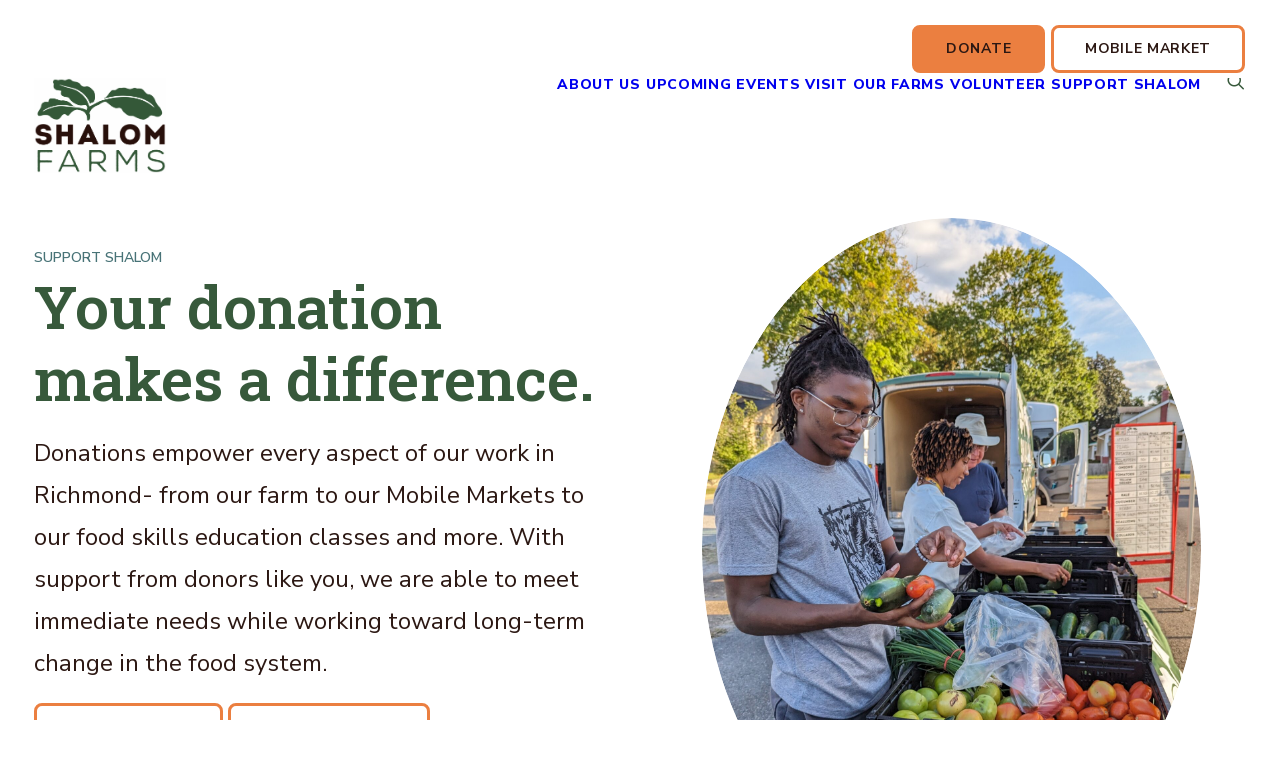

--- FILE ---
content_type: text/html; charset=UTF-8
request_url: https://shalomfarms.org/support/
body_size: 20064
content:
<!DOCTYPE html>
<html class="no-touch" lang="en-US" xmlns="http://www.w3.org/1999/xhtml">
<head>
<meta http-equiv="Content-Type" content="text/html; charset=UTF-8">
<meta name="viewport" content="width=device-width, initial-scale=1">
<link rel="profile" href="http://gmpg.org/xfn/11">
<link rel="pingback" href="https://shalomfarms.org/xmlrpc.php">
<script>function doSaveRecipe() { var BO_HOST = 'https://www.bigoven.com'; var x = document.createElement('script'); x.type = 'text/javascript'; x.id ='boClipRecipeScript'; x.setAttribute('data-url', BO_HOST); x.src = BO_HOST + '/assets/noexpire/js/getrecipe.js?' + (new Date().getTime() / 100000); document.getElementsByTagName('head')[0].appendChild(x); }</script><meta name='robots' content='index, follow, max-image-preview:large, max-snippet:-1, max-video-preview:-1' />

		<!-- Meta Tag Manager -->
		<meta itemprop="description" content="Shalom Farms is a nonprofit farm and food justice organization working toward a more equitable food system in Richmond, VA." />
		<!-- / Meta Tag Manager -->

	<!-- This site is optimized with the Yoast SEO plugin v26.5 - https://yoast.com/wordpress/plugins/seo/ -->
	<title>Support Shalom | Shalom Farms</title>
	<meta name="description" content="With support from donors like you we are able to meet immediate needs while working toward long term change in the food system." />
	<link rel="canonical" href="https://shalomfarms.org/support/" />
	<meta property="og:locale" content="en_US" />
	<meta property="og:type" content="article" />
	<meta property="og:title" content="Support Shalom | Shalom Farms" />
	<meta property="og:description" content="With support from donors like you we are able to meet immediate needs while working toward long term change in the food system." />
	<meta property="og:url" content="https://shalomfarms.org/support/" />
	<meta property="og:site_name" content="Shalom Farms" />
	<meta property="article:publisher" content="https://www.facebook.com/shalomfarms" />
	<meta property="article:modified_time" content="2026-01-08T16:10:39+00:00" />
	<meta property="og:image" content="https://shalomfarms.org/wp-content/uploads/2023/03/AM22248-large-scaled.jpg" />
	<meta property="og:image:width" content="2560" />
	<meta property="og:image:height" content="996" />
	<meta property="og:image:type" content="image/jpeg" />
	<meta name="twitter:card" content="summary_large_image" />
	<meta name="twitter:label1" content="Est. reading time" />
	<meta name="twitter:data1" content="5 minutes" />
	<script type="application/ld+json" class="yoast-schema-graph">{"@context":"https://schema.org","@graph":[{"@type":"WebPage","@id":"https://shalomfarms.org/support/","url":"https://shalomfarms.org/support/","name":"Support Shalom | Shalom Farms","isPartOf":{"@id":"https://shalomfarms.org/#website"},"datePublished":"2021-09-07T20:24:28+00:00","dateModified":"2026-01-08T16:10:39+00:00","description":"With support from donors like you we are able to meet immediate needs while working toward long term change in the food system.","breadcrumb":{"@id":"https://shalomfarms.org/support/#breadcrumb"},"inLanguage":"en-US","potentialAction":[{"@type":"ReadAction","target":["https://shalomfarms.org/support/"]}]},{"@type":"BreadcrumbList","@id":"https://shalomfarms.org/support/#breadcrumb","itemListElement":[{"@type":"ListItem","position":1,"name":"Home","item":"https://shalomfarms.org/"},{"@type":"ListItem","position":2,"name":"Support Shalom"}]},{"@type":"WebSite","@id":"https://shalomfarms.org/#website","url":"https://shalomfarms.org/","name":"Shalom Farms","description":"Nonprofit farm and food justice organization in Richmond, VA.","publisher":{"@id":"https://shalomfarms.org/#organization"},"potentialAction":[{"@type":"SearchAction","target":{"@type":"EntryPoint","urlTemplate":"https://shalomfarms.org/?s={search_term_string}"},"query-input":{"@type":"PropertyValueSpecification","valueRequired":true,"valueName":"search_term_string"}}],"inLanguage":"en-US"},{"@type":"Organization","@id":"https://shalomfarms.org/#organization","name":"Shalom Farms","url":"https://shalomfarms.org/","logo":{"@type":"ImageObject","inLanguage":"en-US","@id":"https://shalomfarms.org/#/schema/logo/image/","url":"https://shalomfarms.org/wp-content/uploads/2023/04/Untitled-design-23.png","contentUrl":"https://shalomfarms.org/wp-content/uploads/2023/04/Untitled-design-23.png","width":940,"height":788,"caption":"Shalom Farms"},"image":{"@id":"https://shalomfarms.org/#/schema/logo/image/"},"sameAs":["https://www.facebook.com/shalomfarms","https://www.youtube.com/@shalomfarms","https://www.instagram.com/shalomfarms"]}]}</script>
	<!-- / Yoast SEO plugin. -->


<link rel='dns-prefetch' href='//fonts.googleapis.com' />
<link rel="alternate" type="application/rss+xml" title="Shalom Farms &raquo; Feed" href="https://shalomfarms.org/feed/" />
<link rel="alternate" type="application/rss+xml" title="Shalom Farms &raquo; Comments Feed" href="https://shalomfarms.org/comments/feed/" />
<link rel="alternate" type="text/calendar" title="Shalom Farms &raquo; iCal Feed" href="https://shalomfarms.org/upcoming-events/?ical=1" />
<link rel="alternate" title="oEmbed (JSON)" type="application/json+oembed" href="https://shalomfarms.org/wp-json/oembed/1.0/embed?url=https%3A%2F%2Fshalomfarms.org%2Fsupport%2F" />
<link rel="alternate" title="oEmbed (XML)" type="text/xml+oembed" href="https://shalomfarms.org/wp-json/oembed/1.0/embed?url=https%3A%2F%2Fshalomfarms.org%2Fsupport%2F&#038;format=xml" />
		<style>
			.lazyload,
			.lazyloading {
				max-width: 100%;
			}
		</style>
		<style id='wp-img-auto-sizes-contain-inline-css' type='text/css'>
img:is([sizes=auto i],[sizes^="auto," i]){contain-intrinsic-size:3000px 1500px}
/*# sourceURL=wp-img-auto-sizes-contain-inline-css */
</style>
<link rel='stylesheet' id='tribe-events-pro-mini-calendar-block-styles-css' href='https://shalomfarms.org/wp-content/plugins/events-calendar-pro/build/css/tribe-events-pro-mini-calendar-block.css?ver=7.7.11' type='text/css' media='all' />
<link rel='stylesheet' id='sbi_styles-css' href='https://shalomfarms.org/wp-content/plugins/instagram-feed/css/sbi-styles.min.css?ver=6.10.0' type='text/css' media='all' />
<style id='wp-emoji-styles-inline-css' type='text/css'>

	img.wp-smiley, img.emoji {
		display: inline !important;
		border: none !important;
		box-shadow: none !important;
		height: 1em !important;
		width: 1em !important;
		margin: 0 0.07em !important;
		vertical-align: -0.1em !important;
		background: none !important;
		padding: 0 !important;
	}
/*# sourceURL=wp-emoji-styles-inline-css */
</style>
<link rel='stylesheet' id='wp-block-library-css' href='https://shalomfarms.org/wp-includes/css/dist/block-library/style.min.css?ver=6.9' type='text/css' media='all' />
<style id='global-styles-inline-css' type='text/css'>
:root{--wp--preset--aspect-ratio--square: 1;--wp--preset--aspect-ratio--4-3: 4/3;--wp--preset--aspect-ratio--3-4: 3/4;--wp--preset--aspect-ratio--3-2: 3/2;--wp--preset--aspect-ratio--2-3: 2/3;--wp--preset--aspect-ratio--16-9: 16/9;--wp--preset--aspect-ratio--9-16: 9/16;--wp--preset--color--black: #000000;--wp--preset--color--cyan-bluish-gray: #abb8c3;--wp--preset--color--white: #ffffff;--wp--preset--color--pale-pink: #f78da7;--wp--preset--color--vivid-red: #cf2e2e;--wp--preset--color--luminous-vivid-orange: #ff6900;--wp--preset--color--luminous-vivid-amber: #fcb900;--wp--preset--color--light-green-cyan: #7bdcb5;--wp--preset--color--vivid-green-cyan: #00d084;--wp--preset--color--pale-cyan-blue: #8ed1fc;--wp--preset--color--vivid-cyan-blue: #0693e3;--wp--preset--color--vivid-purple: #9b51e0;--wp--preset--gradient--vivid-cyan-blue-to-vivid-purple: linear-gradient(135deg,rgb(6,147,227) 0%,rgb(155,81,224) 100%);--wp--preset--gradient--light-green-cyan-to-vivid-green-cyan: linear-gradient(135deg,rgb(122,220,180) 0%,rgb(0,208,130) 100%);--wp--preset--gradient--luminous-vivid-amber-to-luminous-vivid-orange: linear-gradient(135deg,rgb(252,185,0) 0%,rgb(255,105,0) 100%);--wp--preset--gradient--luminous-vivid-orange-to-vivid-red: linear-gradient(135deg,rgb(255,105,0) 0%,rgb(207,46,46) 100%);--wp--preset--gradient--very-light-gray-to-cyan-bluish-gray: linear-gradient(135deg,rgb(238,238,238) 0%,rgb(169,184,195) 100%);--wp--preset--gradient--cool-to-warm-spectrum: linear-gradient(135deg,rgb(74,234,220) 0%,rgb(151,120,209) 20%,rgb(207,42,186) 40%,rgb(238,44,130) 60%,rgb(251,105,98) 80%,rgb(254,248,76) 100%);--wp--preset--gradient--blush-light-purple: linear-gradient(135deg,rgb(255,206,236) 0%,rgb(152,150,240) 100%);--wp--preset--gradient--blush-bordeaux: linear-gradient(135deg,rgb(254,205,165) 0%,rgb(254,45,45) 50%,rgb(107,0,62) 100%);--wp--preset--gradient--luminous-dusk: linear-gradient(135deg,rgb(255,203,112) 0%,rgb(199,81,192) 50%,rgb(65,88,208) 100%);--wp--preset--gradient--pale-ocean: linear-gradient(135deg,rgb(255,245,203) 0%,rgb(182,227,212) 50%,rgb(51,167,181) 100%);--wp--preset--gradient--electric-grass: linear-gradient(135deg,rgb(202,248,128) 0%,rgb(113,206,126) 100%);--wp--preset--gradient--midnight: linear-gradient(135deg,rgb(2,3,129) 0%,rgb(40,116,252) 100%);--wp--preset--font-size--small: 13px;--wp--preset--font-size--medium: 20px;--wp--preset--font-size--large: 36px;--wp--preset--font-size--x-large: 42px;--wp--preset--spacing--20: 0.44rem;--wp--preset--spacing--30: 0.67rem;--wp--preset--spacing--40: 1rem;--wp--preset--spacing--50: 1.5rem;--wp--preset--spacing--60: 2.25rem;--wp--preset--spacing--70: 3.38rem;--wp--preset--spacing--80: 5.06rem;--wp--preset--shadow--natural: 6px 6px 9px rgba(0, 0, 0, 0.2);--wp--preset--shadow--deep: 12px 12px 50px rgba(0, 0, 0, 0.4);--wp--preset--shadow--sharp: 6px 6px 0px rgba(0, 0, 0, 0.2);--wp--preset--shadow--outlined: 6px 6px 0px -3px rgb(255, 255, 255), 6px 6px rgb(0, 0, 0);--wp--preset--shadow--crisp: 6px 6px 0px rgb(0, 0, 0);}:where(.is-layout-flex){gap: 0.5em;}:where(.is-layout-grid){gap: 0.5em;}body .is-layout-flex{display: flex;}.is-layout-flex{flex-wrap: wrap;align-items: center;}.is-layout-flex > :is(*, div){margin: 0;}body .is-layout-grid{display: grid;}.is-layout-grid > :is(*, div){margin: 0;}:where(.wp-block-columns.is-layout-flex){gap: 2em;}:where(.wp-block-columns.is-layout-grid){gap: 2em;}:where(.wp-block-post-template.is-layout-flex){gap: 1.25em;}:where(.wp-block-post-template.is-layout-grid){gap: 1.25em;}.has-black-color{color: var(--wp--preset--color--black) !important;}.has-cyan-bluish-gray-color{color: var(--wp--preset--color--cyan-bluish-gray) !important;}.has-white-color{color: var(--wp--preset--color--white) !important;}.has-pale-pink-color{color: var(--wp--preset--color--pale-pink) !important;}.has-vivid-red-color{color: var(--wp--preset--color--vivid-red) !important;}.has-luminous-vivid-orange-color{color: var(--wp--preset--color--luminous-vivid-orange) !important;}.has-luminous-vivid-amber-color{color: var(--wp--preset--color--luminous-vivid-amber) !important;}.has-light-green-cyan-color{color: var(--wp--preset--color--light-green-cyan) !important;}.has-vivid-green-cyan-color{color: var(--wp--preset--color--vivid-green-cyan) !important;}.has-pale-cyan-blue-color{color: var(--wp--preset--color--pale-cyan-blue) !important;}.has-vivid-cyan-blue-color{color: var(--wp--preset--color--vivid-cyan-blue) !important;}.has-vivid-purple-color{color: var(--wp--preset--color--vivid-purple) !important;}.has-black-background-color{background-color: var(--wp--preset--color--black) !important;}.has-cyan-bluish-gray-background-color{background-color: var(--wp--preset--color--cyan-bluish-gray) !important;}.has-white-background-color{background-color: var(--wp--preset--color--white) !important;}.has-pale-pink-background-color{background-color: var(--wp--preset--color--pale-pink) !important;}.has-vivid-red-background-color{background-color: var(--wp--preset--color--vivid-red) !important;}.has-luminous-vivid-orange-background-color{background-color: var(--wp--preset--color--luminous-vivid-orange) !important;}.has-luminous-vivid-amber-background-color{background-color: var(--wp--preset--color--luminous-vivid-amber) !important;}.has-light-green-cyan-background-color{background-color: var(--wp--preset--color--light-green-cyan) !important;}.has-vivid-green-cyan-background-color{background-color: var(--wp--preset--color--vivid-green-cyan) !important;}.has-pale-cyan-blue-background-color{background-color: var(--wp--preset--color--pale-cyan-blue) !important;}.has-vivid-cyan-blue-background-color{background-color: var(--wp--preset--color--vivid-cyan-blue) !important;}.has-vivid-purple-background-color{background-color: var(--wp--preset--color--vivid-purple) !important;}.has-black-border-color{border-color: var(--wp--preset--color--black) !important;}.has-cyan-bluish-gray-border-color{border-color: var(--wp--preset--color--cyan-bluish-gray) !important;}.has-white-border-color{border-color: var(--wp--preset--color--white) !important;}.has-pale-pink-border-color{border-color: var(--wp--preset--color--pale-pink) !important;}.has-vivid-red-border-color{border-color: var(--wp--preset--color--vivid-red) !important;}.has-luminous-vivid-orange-border-color{border-color: var(--wp--preset--color--luminous-vivid-orange) !important;}.has-luminous-vivid-amber-border-color{border-color: var(--wp--preset--color--luminous-vivid-amber) !important;}.has-light-green-cyan-border-color{border-color: var(--wp--preset--color--light-green-cyan) !important;}.has-vivid-green-cyan-border-color{border-color: var(--wp--preset--color--vivid-green-cyan) !important;}.has-pale-cyan-blue-border-color{border-color: var(--wp--preset--color--pale-cyan-blue) !important;}.has-vivid-cyan-blue-border-color{border-color: var(--wp--preset--color--vivid-cyan-blue) !important;}.has-vivid-purple-border-color{border-color: var(--wp--preset--color--vivid-purple) !important;}.has-vivid-cyan-blue-to-vivid-purple-gradient-background{background: var(--wp--preset--gradient--vivid-cyan-blue-to-vivid-purple) !important;}.has-light-green-cyan-to-vivid-green-cyan-gradient-background{background: var(--wp--preset--gradient--light-green-cyan-to-vivid-green-cyan) !important;}.has-luminous-vivid-amber-to-luminous-vivid-orange-gradient-background{background: var(--wp--preset--gradient--luminous-vivid-amber-to-luminous-vivid-orange) !important;}.has-luminous-vivid-orange-to-vivid-red-gradient-background{background: var(--wp--preset--gradient--luminous-vivid-orange-to-vivid-red) !important;}.has-very-light-gray-to-cyan-bluish-gray-gradient-background{background: var(--wp--preset--gradient--very-light-gray-to-cyan-bluish-gray) !important;}.has-cool-to-warm-spectrum-gradient-background{background: var(--wp--preset--gradient--cool-to-warm-spectrum) !important;}.has-blush-light-purple-gradient-background{background: var(--wp--preset--gradient--blush-light-purple) !important;}.has-blush-bordeaux-gradient-background{background: var(--wp--preset--gradient--blush-bordeaux) !important;}.has-luminous-dusk-gradient-background{background: var(--wp--preset--gradient--luminous-dusk) !important;}.has-pale-ocean-gradient-background{background: var(--wp--preset--gradient--pale-ocean) !important;}.has-electric-grass-gradient-background{background: var(--wp--preset--gradient--electric-grass) !important;}.has-midnight-gradient-background{background: var(--wp--preset--gradient--midnight) !important;}.has-small-font-size{font-size: var(--wp--preset--font-size--small) !important;}.has-medium-font-size{font-size: var(--wp--preset--font-size--medium) !important;}.has-large-font-size{font-size: var(--wp--preset--font-size--large) !important;}.has-x-large-font-size{font-size: var(--wp--preset--font-size--x-large) !important;}
/*# sourceURL=global-styles-inline-css */
</style>

<style id='classic-theme-styles-inline-css' type='text/css'>
/*! This file is auto-generated */
.wp-block-button__link{color:#fff;background-color:#32373c;border-radius:9999px;box-shadow:none;text-decoration:none;padding:calc(.667em + 2px) calc(1.333em + 2px);font-size:1.125em}.wp-block-file__button{background:#32373c;color:#fff;text-decoration:none}
/*# sourceURL=/wp-includes/css/classic-themes.min.css */
</style>
<link rel='stylesheet' id='wp-components-css' href='https://shalomfarms.org/wp-includes/css/dist/components/style.min.css?ver=6.9' type='text/css' media='all' />
<link rel='stylesheet' id='wp-preferences-css' href='https://shalomfarms.org/wp-includes/css/dist/preferences/style.min.css?ver=6.9' type='text/css' media='all' />
<link rel='stylesheet' id='wp-block-editor-css' href='https://shalomfarms.org/wp-includes/css/dist/block-editor/style.min.css?ver=6.9' type='text/css' media='all' />
<link rel='stylesheet' id='popup-maker-block-library-style-css' href='https://shalomfarms.org/wp-content/plugins/popup-maker/dist/packages/block-library-style.css?ver=dbea705cfafe089d65f1' type='text/css' media='all' />
<link rel='stylesheet' id='awsm-team-css-css' href='https://shalomfarms.org/wp-content/plugins/awsm-team-pro/css/team.min.css?ver=1.10.2' type='text/css' media='all' />
<link rel='stylesheet' id='contact-form-7-css' href='https://shalomfarms.org/wp-content/plugins/contact-form-7/includes/css/styles.css?ver=6.1.4' type='text/css' media='all' />
<link rel='stylesheet' id='cooked-essentials-css' href='https://shalomfarms.org/wp-content/plugins/cooked/assets/admin/css/essentials.min.css?ver=1.11.2' type='text/css' media='all' />
<link rel='stylesheet' id='cooked-icons-css' href='https://shalomfarms.org/wp-content/plugins/cooked/assets/css/icons.min.css?ver=1.11.2' type='text/css' media='all' />
<link rel='stylesheet' id='cooked-styling-css' href='https://shalomfarms.org/wp-content/plugins/cooked/assets/css/style.min.css?ver=1.11.2' type='text/css' media='all' />
<style id='cooked-styling-inline-css' type='text/css'>
/* Main Color */.cooked-button,.cooked-fsm .cooked-fsm-top,.cooked-fsm .cooked-fsm-mobile-nav,.cooked-fsm .cooked-fsm-mobile-nav a.cooked-active,.cooked-browse-search-button,.cooked-icon-loading,.cooked-progress span,.cooked-recipe-search .cooked-taxonomy-selected,.cooked-recipe-card-modern:hover .cooked-recipe-card-sep,.cooked-recipe-card-modern-centered:hover .cooked-recipe-card-sep { background:#16a780; }.cooked-timer-obj,.cooked-fsm a { color:#16a780; }/* Main Color Darker */.cooked-button:hover,.cooked-recipe-search .cooked-taxonomy-selected:hover,.cooked-browse-search-button:hover { background:#1b9371; }
@media screen and ( max-width: 1000px ) {#cooked-timers-wrap { width:90%; margin:0 -45% 0 0; }.cooked-recipe-grid,.cooked-recipe-term-grid { margin:3% -1.5%; width: 103%; }.cooked-term-block.cooked-col-25,.cooked-recipe-grid.cooked-columns-3 .cooked-recipe,.cooked-recipe-grid.cooked-columns-4 .cooked-recipe,.cooked-recipe-grid.cooked-columns-5 .cooked-recipe,.cooked-recipe-grid.cooked-columns-6 .cooked-recipe { width: 47%; margin: 0 1.5% 3%; padding: 0; }}@media screen and ( max-width: 750px ) {.cooked-recipe-grid,.cooked-recipe-term-grid { margin:5% -2.5%; width:105%; }.cooked-term-block.cooked-col-25,.cooked-recipe-grid.cooked-columns-2 .cooked-recipe,.cooked-recipe-grid.cooked-columns-3 .cooked-recipe,.cooked-recipe-grid.cooked-columns-4 .cooked-recipe,.cooked-recipe-grid.cooked-columns-5 .cooked-recipe,.cooked-recipe-grid.cooked-columns-6 .cooked-recipe.cooked-recipe-grid .cooked-recipe { width:95%; margin:0 2.5% 5%; padding:0; }.cooked-recipe-info .cooked-left, .cooked-recipe-info .cooked-right { float:none; display:block; text-align:center; }.cooked-recipe-info > section.cooked-right > span, .cooked-recipe-info > section.cooked-left > span { margin:0.5rem 1rem 1rem; }.cooked-recipe-info > section.cooked-left > span:last-child, .cooked-recipe-info > span:last-child { margin-right:1rem; }.cooked-recipe-info > section.cooked-right > span:first-child { margin-left:1rem; }.cooked-recipe-search .cooked-fields-wrap { padding:0; display:block; }.cooked-recipe-search .cooked-fields-wrap > .cooked-browse-search { width:100%; max-width:100%; border-right:1px solid rgba(0,0,0,.15); margin:2% 0; }.cooked-recipe-search .cooked-fields-wrap.cooked-1-search-fields .cooked-browse-select-block { width:100%; left:0; }.cooked-recipe-search .cooked-fields-wrap > .cooked-field-wrap-select { display:block; width:100%; }.cooked-recipe-search .cooked-sortby-wrap { display:block; position:relative; width:68%; right:auto; top:auto; float:left; margin:0; }.cooked-recipe-search .cooked-sortby-wrap > select { position:absolute; width:100%; border:1px solid rgba(0,0,0,.15); }.cooked-recipe-search .cooked-browse-search-button { width:30%; right:auto; position:relative; display:block; float:right; }.cooked-recipe-search .cooked-browse-select-block { top:3rem; left:-1px; width:calc( 100% + 2px ) !important; border-radius:0 0 10px 10px; max-height:16rem; overflow:auto; transform:translate3d(0,-1px,0); }.cooked-recipe-search .cooked-fields-wrap.cooked-1-search-fields .cooked-browse-select-block { width:100%; padding:1.5rem; }.cooked-recipe-search .cooked-fields-wrap.cooked-2-search-fields .cooked-browse-select-block { width:100%; padding:1.5rem; }.cooked-recipe-search .cooked-fields-wrap.cooked-3-search-fields .cooked-browse-select-block { width:100%; padding:1.5rem; }.cooked-recipe-search .cooked-fields-wrap.cooked-4-search-fields .cooked-browse-select-block { width:100%; padding:1.5rem; }.cooked-recipe-search .cooked-browse-select-block { flex-wrap:wrap; max-height:20rem; }.cooked-recipe-search .cooked-browse-select-block .cooked-tax-column { width:100%; min-width:100%; padding:0 0 1.5rem; }.cooked-recipe-search .cooked-browse-select-block .cooked-tax-column > div { max-height:none; }.cooked-recipe-search .cooked-browse-select-block .cooked-tax-column:last-child { padding:0; }.cooked-recipe-search .cooked-fields-wrap.cooked-1-search-fields .cooked-browse-select-block .cooked-tax-column { width:100%; }.cooked-recipe-search .cooked-fields-wrap.cooked-2-search-fields .cooked-browse-select-block .cooked-tax-column { width:100%; }.cooked-recipe-search .cooked-fields-wrap.cooked-3-search-fields .cooked-browse-select-block .cooked-tax-column { width:100%; }.cooked-recipe-search .cooked-fields-wrap.cooked-4-search-fields .cooked-browse-select-block .cooked-tax-column { width:100%; }#cooked-timers-wrap { width:20rem; right:50%; margin:0 -10rem 0 0; transform:translate3d(0,11.2em,0); }#cooked-timers-wrap.cooked-multiples { margin:0; right:0; border-radius:10px 0 0 0; width:20rem; }#cooked-timers-wrap .cooked-timer-block { padding-left:3.25rem; }#cooked-timers-wrap .cooked-timer-block.cooked-visible { padding-top:1rem; line-height:1.5rem; padding-left:3.25rem; }#cooked-timers-wrap .cooked-timer-block .cooked-timer-step { font-size:0.9rem; }#cooked-timers-wrap .cooked-timer-block .cooked-timer-desc { font-size:1rem; padding:0; }#cooked-timers-wrap .cooked-timer-block .cooked-timer-obj { top:auto; right:auto; width:auto; font-size:1.5rem; line-height:2rem; }#cooked-timers-wrap .cooked-timer-block .cooked-timer-obj > i.cooked-icon { font-size:1.5rem; width:1.3rem; margin-right:0.5rem; }#cooked-timers-wrap .cooked-timer-block i.cooked-icon-times { line-height:1rem; font-size:1rem; top:1.4rem; left:1.2rem; }body.cooked-fsm-active #cooked-timers-wrap { bottom:0; }/* "Slide up" on mobile */.cooked-fsm { opacity:1; transform:scale(1); top:120%; }.cooked-fsm.cooked-active { top:0; }.cooked-fsm .cooked-fsm-mobile-nav { display:block; }.cooked-fsm .cooked-fsm-ingredients,.cooked-fsm .cooked-fsm-directions-wrap { padding:9rem 2rem 1rem; width:100%; display:none; left:0; background:#fff; }.cooked-fsm .cooked-fsm-ingredients.cooked-active,.cooked-fsm .cooked-fsm-directions-wrap.cooked-active { display:block; }.cooked-fsm {-webkit-transition: all 350ms cubic-bezier(0.420, 0.000, 0.150, 1.000);-moz-transition: all 350ms cubic-bezier(0.420, 0.000, 0.150, 1.000);-o-transition: all 350ms cubic-bezier(0.420, 0.000, 0.150, 1.000);transition: all 350ms cubic-bezier(0.420, 0.000, 0.150, 1.000);}}@media screen and ( max-width: 520px ) {.cooked-fsm .cooked-fsm-directions p { font-size:1rem; }.cooked-fsm .cooked-recipe-directions .cooked-heading { font-size:1.25rem; }#cooked-timers-wrap { width:100%; right:0; margin:0; border-radius:0; }.cooked-recipe-search .cooked-fields-wrap > .cooked-browse-search { margin:3% 0; }.cooked-recipe-search .cooked-sortby-wrap { width:67%; }}
/*# sourceURL=cooked-styling-inline-css */
</style>
<link rel='stylesheet' id='ultimeter-css' href='https://shalomfarms.org/wp-content/plugins/ultimeter/assets/css/ultimeter-public.css?ver=3.0.8' type='text/css' media='all' />
<link rel='stylesheet' id='uncodefont-google-css' href='//fonts.googleapis.com/css?family=Roboto+Slab%3A100%2C200%2C300%2Cregular%2C500%2C600%2C700%2C800%2C900%7CNunito+Sans%3A200%2C200italic%2C300%2C300italic%2Cregular%2Citalic%2C600%2C600italic%2C700%2C700italic%2C800%2C800italic%2C900%2C900italic&#038;subset=cyrillic%2Ccyrillic-ext%2Cgreek%2Cgreek-ext%2Clatin%2Clatin-ext%2Cvietnamese&#038;ver=2.10.4' type='text/css' media='all' />
<link rel='stylesheet' id='cooked-add-recipe-css-css' href='https://shalomfarms.org/wp-content/plugins/cooked-pro/modules/add-recipe/add-recipe.min.css?ver=1.11.2' type='text/css' media='all' />
<link rel='stylesheet' id='cooked-dropzone-css' href='https://shalomfarms.org/wp-content/plugins/cooked-pro/modules/dropzone/dropzone.min.css?ver=5.2.0' type='text/css' media='all' />
<link rel='stylesheet' id='cooked-interactions-css-css' href='https://shalomfarms.org/wp-content/plugins/cooked-pro/modules/interactions/interactions.min.css?ver=1.11.2' type='text/css' media='all' />
<link rel='stylesheet' id='cooked-list-styles-css-css' href='https://shalomfarms.org/wp-content/plugins/cooked-pro/modules/list-styles/list-styles.min.css?ver=1.11.2' type='text/css' media='all' />
<link rel='stylesheet' id='cooked-next-previous-css-css' href='https://shalomfarms.org/wp-content/plugins/cooked-pro/modules/next-previous/next-previous.min.css?ver=1.11.2' type='text/css' media='all' />
<link rel='stylesheet' id='cooked-pagination-css-css' href='https://shalomfarms.org/wp-content/plugins/cooked-pro/modules/pagination/pagination.min.css?ver=1.11.2' type='text/css' media='all' />
<link rel='stylesheet' id='cooked-profiles-css-css' href='https://shalomfarms.org/wp-content/plugins/cooked-pro/modules/profiles/profiles.min.css?ver=1.11.2' type='text/css' media='all' />
<link rel='stylesheet' id='cooked-pro-general-css-css' href='https://shalomfarms.org/wp-content/plugins/cooked-pro/assets/css/general.min.css?ver=1.11.2' type='text/css' media='all' />
<style id='cooked-pro-general-css-inline-css' type='text/css'>
/* Front-end Fields */.cooked-fe-form input[type="password"]:focus,.cooked-fe-form input[type="email"]:focus,.cooked-fe-form input[type="tel"]:focus,.cooked-fe-form input[type="text"]:focus,.cooked-fe-form input[type="number"]:focus,.cooked-fe-form select:focus { border-color:#16a780 !important; }/* Nutrition Label Color */#cooked-nutrition-label strong.cooked-nut-label { color:#16a780; }/* Embed Button */.cooked-button.cooked-embed-share { background:#16a780; }.cooked-button.cooked-embed-share:hover { background:#1b9371; }.cooked-sharing-actions.cooked-minimal-style .cooked-button.cooked-embed-share:hover { background:#1b9371; border-color:#1b9371; }/* Favorite Heart */.cooked-favorite-heart .cooked-icon { color:#d54e21; }.cooked-recipe-full .cooked-recipe-info .cooked-favorite .cooked-favorite-heart.cooked-is-favorite .cooked-icon,.cooked-recipe-full .cooked-recipe-info .cooked-favorite .cooked-favorite-heart.cooked-is-favorite:hover .cooked-icon { color:#d54e21; }/* Rating Stars */.cooked-rating-stars > .cooked-rating-star, .cooked-rating-stars > .cooked-rating-star:hover { color:#fdaf09; }.cooked-rating-stars > .cooked-rating-star.cooked-rating-star-empty,.cooked-ratable .cooked-rating-stars.cooked-user-rated > .cooked-rating-star.cooked-rating-star-empty { color:rgba(0,0,0,0.25); }.cooked-ratable .cooked-rating-stars.cooked-user-rated > .cooked-rating-star { color:#ed8a00; }.cooked-ratable .cooked-rating-stars > .cooked-rating-star:hover ~ .cooked-rating-star,.cooked-ratable .cooked-rating-stars > .cooked-rating-star:hover ~ .cooked-rating-star.cooked-rating-star-empty,.cooked-ratable .cooked-rating-stars > .cooked-rating-star.cooked-rating-star-empty:hover,.cooked-ratable .cooked-rating-stars > .cooked-rating-star.cooked-rating-star-empty:hover ~ .cooked-rating-star,.cooked-ratable .cooked-rating-stars > .cooked-rating-star.cooked-rating-star-empty:hover ~ .cooked-rating-star.cooked-rating-star-empty { color:#ed8a00 !important; }.cooked-ratable .cooked-rating-stars:hover > .cooked-rating-star,.cooked-ratable .cooked-rating-stars:hover > .cooked-rating-star.cooked-rating-star-empty { color:rgba(0,0,0,0.35); }.cooked-ratable .cooked-rating-stars > .cooked-rating-star:hover,.cooked-ratable .cooked-rating-stars > .cooked-rating-star.cooked-rating-star-empty:hover { color:#ed8a00 !important; }.cooked-recipe-full .cooked-ratable .cooked-rating-stars:hover > .cooked-rating-star:hover { color:#ed8a00 !important; }.cooked-recipe-info .cooked-current-rating { background:#fdaf09; }/* Rating Thumbs */.cooked-rating-thumb.cooked-is-selected .cooked-icon-thumbs-up-solid,.cooked-rating-thumb.cooked-is-selected .cooked-icon-thumbs-up-solid:hover,.cooked-recipe-full .cooked-rating-thumb.cooked-is-selected .cooked-icon-thumbs-up-solid:hover { color:#1491ff; }.cooked-rating-thumb.cooked-is-selected .cooked-icon-thumbs-down-solid,.cooked-rating-thumb.cooked-is-selected .cooked-icon-thumbs-down-solid:hover,.cooked-recipe-full .cooked-rating-thumb.cooked-is-selected .cooked-icon-thumbs-down-solid:hover { color:#d54e21; }/* Secondary Buttons */.dropzone .dz-preview .dz-progress .dz-upload { background:#1491ff; }.dropzone:hover { border-color:#1491ff; }#cooked-directions-builder .cooked-direction-block > .cooked-direction-image:hover { border-color:#1491ff; }#cooked-directions-builder .cooked-direction-block > .cooked-direction-image:hover:before { color:#1491ff; }.dropzone.dz-drag-hover { border-color:#1491ff; }.cooked-button.cooked-secondary-button { background:#1491ff; }.cooked-button.cooked-secondary-button:hover { background:#117bd8; }/* Fitness Colors */.cooked-donut .ct-series-a .ct-slice-donut-solid { fill:#228edd;}.cooked-donut .ct-series-b .ct-slice-donut-solid { fill:#33bf99; }.cooked-donut .ct-series-c .ct-slice-donut-solid { fill:#fb5d3b; }.cooked-recipe-fitness .cooked-recipe .cooked-recipe-fitness-report .cooked-fitness-report-fat { background:#228edd; }.cooked-recipe-fitness .cooked-recipe .cooked-recipe-fitness-report .cooked-fitness-report-carbs { background:#33bf99; }.cooked-recipe-fitness .cooked-recipe .cooked-recipe-fitness-report .cooked-fitness-report-protein { background:#fb5d3b; }
@media screen and ( max-width: 1000px ) {.cooked-recipe-modern { margin:3% -1.5%; width: 103%; }.cooked-recipe-modern.cooked-columns-3 .cooked-recipe,.cooked-recipe-modern.cooked-columns-4 .cooked-recipe,.cooked-recipe-modern.cooked-columns-5 .cooked-recipe,.cooked-recipe-modern.cooked-columns-6 .cooked-recipe { width:47%; margin:0 1.5% 3%; padding:0; }.cooked-recipe-fitness { margin:3% -1.5%; width: 103%; }.cooked-recipe-fitness.cooked-columns-3 .cooked-recipe,.cooked-recipe-fitness.cooked-columns-4 .cooked-recipe,.cooked-recipe-fitness.cooked-columns-5 .cooked-recipe,.cooked-recipe-fitness.cooked-columns-6 .cooked-recipe { width:47%; margin:0 1.5% 3%; padding:0; }}@media screen and ( max-width: 750px ) {.cooked-recipe-grid .cooked-recipe-info .cooked-left > span { float:left; }.cooked-recipe-grid .cooked-recipe-info .cooked-right > span { float:right; }.cooked-recipe-grid .cooked-recipe-info .cooked-left > span,.cooked-recipe-grid .cooked-recipe-info .cooked-right > span { text-align:left; }.cooked-recipe-modern .cooked-recipe-info .cooked-left > span { float:left; }.cooked-recipe-modern .cooked-recipe-info .cooked-right > span { float:right; }.cooked-recipe-modern .cooked-recipe-info .cooked-left > span,.cooked-recipe-modern .cooked-recipe-info .cooked-right > span { text-align:left; }.cooked-recipe-modern { margin:5% -2.5%; width:105%; }.cooked-recipe-modern.cooked-columns-2 .cooked-recipe,.cooked-recipe-modern.cooked-columns-3 .cooked-recipe,.cooked-recipe-modern.cooked-columns-4 .cooked-recipe,.cooked-recipe-modern.cooked-columns-5 .cooked-recipe,.cooked-recipe-modern.cooked-columns-6 .cooked-recipe.cooked-recipe-modern .cooked-recipe { width:95%; margin:0 2.5% 5%; padding:0; }.cooked-recipe-fitness .cooked-recipe-info .cooked-left { float:left; }.cooked-recipe-fitness .cooked-recipe-info .cooked-right { float:right; }.cooked-recipe-fitness .cooked-recipe-info > section.cooked-right > span,.cooked-recipe-fitness .cooked-recipe-info > section.cooked-left > span { margin:0; }.cooked-recipe-fitness { margin:5% -2.5%; width:105%; }.cooked-recipe-fitness.cooked-columns-2 .cooked-recipe,.cooked-recipe-fitness.cooked-columns-3 .cooked-recipe,.cooked-recipe-fitness.cooked-columns-4 .cooked-recipe,.cooked-recipe-fitness.cooked-columns-5 .cooked-recipe,.cooked-recipe-fitness.cooked-columns-6 .cooked-recipe.cooked-recipe-fitness .cooked-recipe { width:95%; margin:0 2.5% 5%; padding:0; }.cooked-recipe-full .cooked-recipe-name,body .cooked-recipe-full .cooked-recipe .cooked-recipe-excerpt { max-width:100%; }.cooked-recipe-full .cooked-recipe-name { font-size:1.5em; }body .cooked-recipe-full .cooked-recipe p { font-size:0.9em !important; }.cooked-recipe-full .cooked-recipe-content { width:80%; }.cooked-fe-form .cooked-field.cooked-field-column-25 select { margin:0; }.cooked-fe-form .cooked-field.cooked-field-column-25 { width:50%; }.cooked-fe-form .cooked-field.cooked-field-column-25:nth-child(2n+2),.cooked-fe-form .cooked-field.cooked-field-column-25:nth-child(4n+4) { width:48%; padding:0; }}@media screen and ( max-width: 520px ) {.cooked-recipe-compact .cooked-recipe-inside { width:70%; }.cooked-recipe-compact .cooked-recipe-inside.cooked-no-rating { width:90%; }.cooked-recipe-compact .cooked-recipe-info-wrap { width:30%; }.cooked-recipe-compact .cooked-recipe-thumb-wrap { display:none; }.cooked-recipe-full .cooked-recipe-name { font-size:1.25em; }body .cooked-recipe-full .cooked-recipe { margin-bottom:1em; }body .cooked-recipe-full .cooked-recipe p { font-size:0.9em !important; }.cooked-recipe-full .cooked-recipe-inside { float:none; width:100%; border-radius:0; text-align:center; top:auto; bottom:0; box-shadow:none; background:rgba(255,255,255,0.8) }.cooked-recipe-full .cooked-recipe-wrap { min-height:inherit; height:auto; }.cooked-recipe-full .cooked-recipe-content { margin:10px; width:auto; }.cooked-fe-form .cooked-field.cooked-field-column-25,.cooked-fe-form .cooked-field.cooked-field-column-33 { width:100%; padding:0; }.cooked-fe-form .cooked-field.cooked-field-column-33:nth-child(3n+3),.cooked-fe-form .cooked-field.cooked-field-column-25:nth-child(2n+2),.cooked-fe-form .cooked-field.cooked-field-column-25:nth-child(4n+4) { width:100%; }}
/*# sourceURL=cooked-pro-general-css-inline-css */
</style>
<link rel='stylesheet' id='cooked-pro-chartist-css' href='https://shalomfarms.org/wp-content/plugins/cooked-pro/assets/chartist/chartist.min.css?ver=1.11.2' type='text/css' media='all' />
<link rel='stylesheet' id='uncode-style-css' href='https://shalomfarms.org/wp-content/themes/uncode/library/css/style.css?ver=1604005430' type='text/css' media='all' />
<style id='uncode-style-inline-css' type='text/css'>

@media (min-width: 960px) { 
		.limit-width { max-width: 1356px; margin: auto;}
		.menu-container:not(.grid-filters) .menu-horizontal ul.menu-smart .megamenu-block-wrapper > .vc_row[data-parent="true"].limit-width:not(.row-parent-limit) { max-width: calc(1356px - 72px); }
		}
.menu-primary ul.menu-smart > li > a, .menu-primary ul.menu-smart li.dropdown > a, .menu-primary ul.menu-smart li.mega-menu > a, .vmenu-container ul.menu-smart > li > a, .vmenu-container ul.menu-smart li.dropdown > a { text-transform: uppercase; }
body.menu-custom-padding .col-lg-0.logo-container, body.menu-custom-padding .col-lg-2.logo-container, body.menu-custom-padding .col-lg-12 .logo-container, body.menu-custom-padding .col-lg-4.logo-container { padding-top: 9px; padding-bottom: 9px; }
body.menu-custom-padding .col-lg-0.logo-container.shrinked, body.menu-custom-padding .col-lg-2.logo-container.shrinked, body.menu-custom-padding .col-lg-12 .logo-container.shrinked, body.menu-custom-padding .col-lg-4.logo-container.shrinked { padding-top: 0px; padding-bottom: 0px; }
@media (max-width: 959px) { body.menu-custom-padding .menu-container .logo-container { padding-top: 18px !important; padding-bottom: 18px !important; } }
#changer-back-color { transition: background-color 1000ms cubic-bezier(0.25, 1, 0.5, 1) !important; } #changer-back-color > div { transition: opacity 1000ms cubic-bezier(0.25, 1, 0.5, 1) !important; } body.bg-changer-init.disable-hover .main-wrapper .style-light,  body.bg-changer-init.disable-hover .main-wrapper .style-light h1,  body.bg-changer-init.disable-hover .main-wrapper .style-light h2, body.bg-changer-init.disable-hover .main-wrapper .style-light h3, body.bg-changer-init.disable-hover .main-wrapper .style-light h4, body.bg-changer-init.disable-hover .main-wrapper .style-light h5, body.bg-changer-init.disable-hover .main-wrapper .style-light h6, body.bg-changer-init.disable-hover .main-wrapper .style-light a, body.bg-changer-init.disable-hover .main-wrapper .style-dark, body.bg-changer-init.disable-hover .main-wrapper .style-dark h1, body.bg-changer-init.disable-hover .main-wrapper .style-dark h2, body.bg-changer-init.disable-hover .main-wrapper .style-dark h3, body.bg-changer-init.disable-hover .main-wrapper .style-dark h4, body.bg-changer-init.disable-hover .main-wrapper .style-dark h5, body.bg-changer-init.disable-hover .main-wrapper .style-dark h6, body.bg-changer-init.disable-hover .main-wrapper .style-dark a { transition: color 1000ms cubic-bezier(0.25, 1, 0.5, 1) !important; }
/*# sourceURL=uncode-style-inline-css */
</style>
<link rel='stylesheet' id='uncode-icons-css' href='https://shalomfarms.org/wp-content/themes/uncode/library/css/uncode-icons.css?ver=1604005430' type='text/css' media='all' />
<link rel='stylesheet' id='uncode-custom-style-css' href='https://shalomfarms.org/wp-content/themes/uncode/library/css/style-custom.css?ver=1604005430' type='text/css' media='all' />
<link rel='stylesheet' id='child-style-css' href='https://shalomfarms.org/wp-content/themes/uncode-child/style.css?ver=496883370' type='text/css' media='all' />
<script type="text/javascript" src="https://shalomfarms.org/wp-includes/js/jquery/jquery.min.js?ver=3.7.1" id="jquery-core-js"></script>
<script type="text/javascript" src="https://shalomfarms.org/wp-includes/js/jquery/jquery-migrate.min.js?ver=3.4.1" id="jquery-migrate-js"></script>
<script type="text/javascript" id="wpgmza_data-js-extra">
/* <![CDATA[ */
var wpgmza_google_api_status = {"message":"Enqueued","code":"ENQUEUED"};
//# sourceURL=wpgmza_data-js-extra
/* ]]> */
</script>
<script type="text/javascript" src="https://shalomfarms.org/wp-content/plugins/wp-google-maps/wpgmza_data.js?ver=6.9" id="wpgmza_data-js"></script>
<script type="text/javascript" src="https://shalomfarms.org/wp-content/plugins/cooked-pro/assets/chartist/chartist.min.js?ver=1.11.2" id="cooked-pro-chartist-js"></script>
<script type="text/javascript" id="uncode-init-js-extra">
/* <![CDATA[ */
var SiteParameters = {"days":"days","hours":"hours","minutes":"minutes","seconds":"seconds","constant_scroll":"on","scroll_speed":"2","parallax_factor":"0.25","loading":"Loading\u2026","slide_name":"slide","slide_footer":"footer","ajax_url":"https://shalomfarms.org/wp-admin/admin-ajax.php","nonce_adaptive_images":"bc4b1c131b","nonce_srcset_async":"ba4f62c59a","enable_debug":"","block_mobile_videos":"","is_frontend_editor":"","main_width":["1350","px"],"mobile_parallax_allowed":"","listen_for_screen_update":"1","wireframes_plugin_active":"1","sticky_elements":"off","resize_quality":"70","register_metadata":"","bg_changer_time":"1000","update_wc_fragments":"1","optimize_shortpixel_image":"","menu_mobile_offcanvas_gap":"45","custom_cursor_selector":"[href], .trigger-overlay, .owl-next, .owl-prev, .owl-dot, input[type=\"submit\"], input[type=\"checkbox\"], button[type=\"submit\"], a[class^=\"ilightbox\"], .ilightbox-thumbnail, .ilightbox-prev, .ilightbox-next, .overlay-close, .unmodal-close, .qty-inset \u003E span, .share-button li, .uncode-post-titles .tmb.tmb-click-area, .btn-link, .tmb-click-row .t-inside, .lg-outer button, .lg-thumb img, a[data-lbox], .uncode-close-offcanvas-overlay, .uncode-nav-next, .uncode-nav-prev, .uncode-nav-index","mobile_parallax_animation":"","lbox_enhanced":"","native_media_player":"1","vimeoPlayerParams":"?autoplay=0","ajax_filter_key_search":"key","ajax_filter_key_unfilter":"unfilter","index_pagination_disable_scroll":"","index_pagination_scroll_to":"","uncode_wc_popup_cart_qty":"","disable_hover_hack":"","uncode_nocookie":"","menuHideOnClick":"1","menuShowOnClick":"","smoothScroll":"on","smoothScrollDisableHover":"","smoothScrollQuery":"960","uncode_force_onepage_dots":"","uncode_smooth_scroll_safe":"","uncode_lb_add_galleries":", .gallery","uncode_lb_add_items":", .gallery .gallery-item a","uncode_prev_label":"Previous","uncode_next_label":"Next","uncode_slide_label":"Slide","uncode_share_label":"Share on %","uncode_has_ligatures":"","uncode_is_accessible":"","uncode_carousel_itemSelector":"*:not(.hidden)","uncode_limit_width":"1356px"};
//# sourceURL=uncode-init-js-extra
/* ]]> */
</script>
<script type="text/javascript" src="https://shalomfarms.org/wp-content/themes/uncode/library/js/init.js?ver=1604005430" id="uncode-init-js"></script>
<script></script><link rel="https://api.w.org/" href="https://shalomfarms.org/wp-json/" /><link rel="alternate" title="JSON" type="application/json" href="https://shalomfarms.org/wp-json/wp/v2/pages/82794" /><link rel="EditURI" type="application/rsd+xml" title="RSD" href="https://shalomfarms.org/xmlrpc.php?rsd" />
<link rel='shortlink' href='https://shalomfarms.org/?p=82794' />
<!-- Global site tag (gtag.js) - Google Analytics -->
<script async src="https://www.googletagmanager.com/gtag/js?id=UA-144115598-1"></script>
<script>
  window.dataLayer = window.dataLayer || [];
  function gtag(){dataLayer.push(arguments);}
  gtag('js', new Date());

  gtag('config', 'UA-144115598-1');
</script>

<!-- Hotjar Tracking Code for https://shalomfarms.org/ -->
<script>
    (function(h,o,t,j,a,r){
        h.hj=h.hj||function(){(h.hj.q=h.hj.q||[]).push(arguments)};
        h._hjSettings={hjid:2476731,hjsv:6};
        a=o.getElementsByTagName('head')[0];
        r=o.createElement('script');r.async=1;
        r.src=t+h._hjSettings.hjid+j+h._hjSettings.hjsv;
        a.appendChild(r);
    })(window,document,'https://static.hotjar.com/c/hotjar-','.js?sv=');
</script><meta name="tec-api-version" content="v1"><meta name="tec-api-origin" content="https://shalomfarms.org"><link rel="alternate" href="https://shalomfarms.org/wp-json/tribe/events/v1/" />		<script>
			document.documentElement.className = document.documentElement.className.replace('no-js', 'js');
		</script>
				<style>
			.no-js img.lazyload {
				display: none;
			}

			figure.wp-block-image img.lazyloading {
				min-width: 150px;
			}

			.lazyload,
			.lazyloading {
				--smush-placeholder-width: 100px;
				--smush-placeholder-aspect-ratio: 1/1;
				width: var(--smush-image-width, var(--smush-placeholder-width)) !important;
				aspect-ratio: var(--smush-image-aspect-ratio, var(--smush-placeholder-aspect-ratio)) !important;
			}

						.lazyload, .lazyloading {
				opacity: 0;
			}

			.lazyloaded {
				opacity: 1;
				transition: opacity 400ms;
				transition-delay: 0ms;
			}

					</style>
		<style type="text/css">.recentcomments a{display:inline !important;padding:0 !important;margin:0 !important;}</style><link rel="icon" href="https://shalomfarms.org/wp-content/uploads/2021/12/cropped-Shalom-Favicon-32x32.png" sizes="32x32" />
<link rel="icon" href="https://shalomfarms.org/wp-content/uploads/2021/12/cropped-Shalom-Favicon-192x192.png" sizes="192x192" />
<link rel="apple-touch-icon" href="https://shalomfarms.org/wp-content/uploads/2021/12/cropped-Shalom-Favicon-180x180.png" />
<meta name="msapplication-TileImage" content="https://shalomfarms.org/wp-content/uploads/2021/12/cropped-Shalom-Favicon-270x270.png" />
<noscript><style> .wpb_animate_when_almost_visible { opacity: 1; }</style></noscript></head>
<body class="wp-singular page-template-default page page-id-82794 page-parent wp-theme-uncode wp-child-theme-uncode-child tribe-no-js group-blog hormenu-position-left megamenu-full-submenu hmenu hmenu-position-right header-full-width main-center-align menu-custom-padding textual-accent-color menu-mobile-default menu-mobile-animated mobile-parallax-not-allowed ilb-no-bounce unreg qw-body-scroll-disabled no-qty-fx wpb-js-composer js-comp-ver-8.7.1.2 vc_responsive" data-border="0">

			<div id="vh_layout_help"></div><div class="body-borders" data-border="0"><div class="top-border body-border-shadow"></div><div class="right-border body-border-shadow"></div><div class="bottom-border body-border-shadow"></div><div class="left-border body-border-shadow"></div><div class="top-border style-light-bg"></div><div class="right-border style-light-bg"></div><div class="bottom-border style-light-bg"></div><div class="left-border style-light-bg"></div></div>	<div class="box-wrapper">
		<div class="box-container">
		<script type="text/javascript" id="initBox">UNCODE.initBox();</script>
		<div class="menu-wrapper menu-no-arrows">
													<div class="top-menu navbar menu-secondary menu-light submenu-light style-color-xsdn-bg mobile-hidden tablet-hidden single-h-padding">
																		<div class="row-menu">
																			<div class="row-menu-inner"><div class="col-lg-0 middle">
																					<div class="menu-bloginfo">
																						<div class="menu-bloginfo-inner style-light">
																							
																						</div>
																					</div>
																				</div>
																				<div class="col-lg-12 menu-horizontal">
																					<div class="navbar-topmenu navbar-nav-last"><ul id="menu-secondary-menu" class="menu-smart menu-mini sm" role="menu"><li role="menuitem"  id="menu-item-84911" class="menu-item-button"><a href="https://shalomfarms.org/donate/"><div class="menu-btn-table"><div class="menu-btn-cell"><div class="custom-link btn btn-custom-typo font-601477 font-weight-700 text-uppercase fontspace-111509 border-width-0 btn-accent btn-round btn-icon-left menu-item menu-item-type-post_type menu-item-object-page depth-0 menu-item-84911 menu-btn-container btn"><span>Donate</span></div></div></div></a></li>
<li role="menuitem"  id="menu-item-84912" class="menu-item-button"><a href="https://shalomfarms.org/find-fresh-food/"><div class="menu-btn-table"><div class="menu-btn-cell"><div class="inverse menu-item menu-item-type-post_type menu-item-object-page depth-0 menu-item-84912 menu-btn-container btn"><span>Mobile Market</span></div></div></div></a></li>
</ul></div>
																				</div></div>
																		</div>
																	</div>
													<header id="masthead" class="navbar menu-primary menu-light submenu-light menu-transparent menu-add-padding style-light-original single-h-padding menu-absolute menu-animated menu-with-logo">
														<div class="menu-container style-color-xsdn-bg menu-no-borders" role="navigation">
															<div class="row-menu">
																<div class="row-menu-inner">
																	<div id="logo-container-mobile" class="col-lg-0 logo-container middle">
																		<div id="main-logo" class="navbar-header style-light">
																			<a href="https://shalomfarms.org/" class="navbar-brand" data-padding-shrink ="0" data-minheight="14" aria-label="Shalom Farms"><div class="logo-image main-logo logo-skinnable" data-maxheight="95" style="height: 95px;"><img fetchpriority="high" decoding="async" src="https://shalomfarms.org/wp-content/uploads/2025/06/cropped-SF_Combo-scaled-1.png" alt="SF Combo" width="2556" height="1843" class="img-responsive" /></div></a>
																		</div>
																		<div class="mmb-container"><div class="mobile-additional-icons"></div><div class="mobile-menu-button mobile-menu-button-light lines-button" aria-label="Toggle menu" role="button" tabindex="0"><span class="lines"><span></span></span></div></div>
																	</div>
																	<div class="col-lg-12 main-menu-container middle">
																		<div class="menu-horizontal ">
																			<div class="menu-horizontal-inner">
																				<div class="nav navbar-nav navbar-main navbar-nav-first"><ul id="menu-main-nav" class="menu-primary-inner menu-smart sm" role="menu"><li role="menuitem"  id="menu-item-83352" class="menu-item menu-item-type-post_type menu-item-object-page menu-item-has-children depth-0 menu-item-83352 dropdown menu-item-link"><a href="https://shalomfarms.org/who-we-are/" data-toggle="dropdown" class="dropdown-toggle" data-type="title">About Us<i class="fa fa-angle-down fa-dropdown"></i></a>
<ul role="menu" class="drop-menu un-submenu " data-lenis-prevent>
	<li role="menuitem"  id="menu-item-83356" class="menu-item menu-item-type-post_type menu-item-object-page depth-1 menu-item-83356"><a href="https://shalomfarms.org/who-we-are/">Our History and Financials<i class="fa fa-angle-right fa-dropdown"></i></a></li>
	<li role="menuitem"  id="menu-item-87561" class="menu-item menu-item-type-post_type menu-item-object-page depth-1 menu-item-87561"><a href="https://shalomfarms.org/what-we-do/programs/">Our Programs<i class="fa fa-angle-right fa-dropdown"></i></a></li>
	<li role="menuitem"  id="menu-item-83354" class="menu-item menu-item-type-post_type menu-item-object-page depth-1 menu-item-83354"><a href="https://shalomfarms.org/who-we-are/team/">Our Team<i class="fa fa-angle-right fa-dropdown"></i></a></li>
</ul>
</li>
<li role="menuitem"  id="menu-item-86307" class="menu-item menu-item-type-post_type menu-item-object-page menu-item-has-children depth-0 menu-item-86307 dropdown menu-item-link"><a href="https://shalomfarms.org/events/" data-toggle="dropdown" class="dropdown-toggle" data-type="title">Upcoming Events<i class="fa fa-angle-down fa-dropdown"></i></a>
<ul role="menu" class="drop-menu un-submenu " data-lenis-prevent>
	<li role="menuitem"  id="menu-item-86319" class="menu-item menu-item-type-post_type menu-item-object-page depth-1 menu-item-86319"><a href="https://shalomfarms.org/events/">Calendar<i class="fa fa-angle-right fa-dropdown"></i></a></li>
	<li role="menuitem"  id="menu-item-86734" class="menu-item menu-item-type-post_type menu-item-object-page depth-1 menu-item-86734"><a href="https://shalomfarms.org/?page_id=83026">Savor Shalom<i class="fa fa-angle-right fa-dropdown"></i></a></li>
	<li role="menuitem"  id="menu-item-87038" class="menu-item menu-item-type-post_type menu-item-object-page depth-1 menu-item-87038"><a href="https://shalomfarms.org/events/openhouse/">Open House<i class="fa fa-angle-right fa-dropdown"></i></a></li>
	<li role="menuitem"  id="menu-item-86184" class="menu-item menu-item-type-post_type menu-item-object-page depth-1 menu-item-86184"><a href="https://shalomfarms.org/events/harvest-festival/">Harvest Festival<i class="fa fa-angle-right fa-dropdown"></i></a></li>
</ul>
</li>
<li role="menuitem"  id="menu-item-85264" class="menu-item menu-item-type-post_type menu-item-object-page depth-0 menu-item-85264 menu-item-link"><a href="https://shalomfarms.org/visit/">Visit Our Farms<i class="fa fa-angle-right fa-dropdown"></i></a></li>
<li role="menuitem"  id="menu-item-83349" class="menu-item menu-item-type-post_type menu-item-object-page menu-item-has-children depth-0 menu-item-83349 dropdown menu-item-link"><a href="https://shalomfarms.org/volunteer/" data-toggle="dropdown" class="dropdown-toggle" data-type="title">Volunteer<i class="fa fa-angle-down fa-dropdown"></i></a>
<ul role="menu" class="drop-menu un-submenu " data-lenis-prevent>
	<li role="menuitem"  id="menu-item-83792" class="menu-item menu-item-type-post_type menu-item-object-page depth-1 menu-item-83792"><a href="https://shalomfarms.org/volunteer/">Overview<i class="fa fa-angle-right fa-dropdown"></i></a></li>
	<li role="menuitem"  id="menu-item-83800" class="menu-item menu-item-type-post_type menu-item-object-page depth-1 menu-item-83800"><a href="https://shalomfarms.org/volunteer/volunteer-interest-form/">Interest Form<i class="fa fa-angle-right fa-dropdown"></i></a></li>
</ul>
</li>
<li role="menuitem"  id="menu-item-87298" class="menu-item menu-item-type-post_type menu-item-object-page current-menu-ancestor current-menu-parent current_page_parent current_page_ancestor menu-item-has-children depth-0 menu-item-87298 dropdown menu-item-link"><a href="https://shalomfarms.org/donate/" data-toggle="dropdown" class="dropdown-toggle" data-type="title">Support Shalom<i class="fa fa-angle-down fa-dropdown"></i></a>
<ul role="menu" class="drop-menu un-submenu " data-lenis-prevent>
	<li role="menuitem"  id="menu-item-87300" class="menu-item menu-item-type-post_type menu-item-object-page depth-1 menu-item-87300"><a href="https://shalomfarms.org/donate/">Donate<i class="fa fa-angle-right fa-dropdown"></i></a></li>
	<li role="menuitem"  id="menu-item-87297" class="menu-item menu-item-type-post_type menu-item-object-page depth-1 menu-item-87297"><a href="https://shalomfarms.org/support/sustainerscollective/">Sustainers Collective<i class="fa fa-angle-right fa-dropdown"></i></a></li>
	<li role="menuitem"  id="menu-item-83417" class="menu-item menu-item-type-post_type menu-item-object-page current-menu-item page_item page-item-82794 current_page_item depth-1 menu-item-83417 active"><a href="https://shalomfarms.org/support/">More Ways to Give<i class="fa fa-angle-right fa-dropdown"></i></a></li>
	<li role="menuitem"  id="menu-item-86002" class="menu-item menu-item-type-post_type menu-item-object-page depth-1 menu-item-86002"><a href="https://shalomfarms.org/support/farm-friends/">Give Monthly<i class="fa fa-angle-right fa-dropdown"></i></a></li>
</ul>
</li>
</ul></div><div class="uncode-close-offcanvas-mobile lines-button close navbar-mobile-el"><span class="lines"></span></div><div class="nav navbar-nav navbar-nav-last navbar-extra-icons"><ul class="menu-smart sm menu-icons menu-smart-social" role="menu"><li role="menuitem" class="menu-item-link search-icon style-light dropdown "><a href="#" class="trigger-overlay search-icon" role="button" data-area="search" data-container="box-container" aria-label="Search">
													<i class="fa fa-search3"></i><span class="desktop-hidden"><span>Search</span></span><i class="fa fa-angle-down fa-dropdown desktop-hidden"></i>
													</a><ul role="menu" class="drop-menu desktop-hidden">
														<li role="menuitem">
															<form class="search" method="get" action="https://shalomfarms.org/">
																<input type="search" class="search-field no-livesearch" placeholder="Search…" value="" name="s" title="Search…" /></form>
														</li>
													</ul></li></ul></div><div class="desktop-hidden menu-accordion-secondary">
														 							<div class="menu-accordion menu-accordion-2"><ul id="menu-secondary-menu-1" class="menu-smart sm sm-vertical mobile-secondary-menu" role="menu"><li role="menuitem"  class="menu-item-button"><a href="https://shalomfarms.org/donate/"><div class="menu-btn-table"><div class="menu-btn-cell"><div class="custom-link btn btn-custom-typo font-601477 font-weight-700 text-uppercase fontspace-111509 border-width-0 btn-accent btn-round btn-icon-left menu-item menu-item-type-post_type menu-item-object-page depth-0 menu-item-84911 menu-btn-container btn"><span>Donate</span></div></div></div></a></li>
<li role="menuitem"  class="menu-item-button"><a href="https://shalomfarms.org/find-fresh-food/"><div class="menu-btn-table"><div class="menu-btn-cell"><div class="inverse menu-item menu-item-type-post_type menu-item-object-page depth-0 menu-item-84912 menu-btn-container btn"><span>Mobile Market</span></div></div></div></a></li>
</ul></div></div></div>
						
																		</div>
																	</div>
																</div>
															</div></div>
													</header>
												</div>			<script type="text/javascript" id="fixMenuHeight">UNCODE.fixMenuHeight();</script>
						<div class="main-wrapper">
				<div class="main-container">
					<div class="page-wrapper" role="main">
						<div class="sections-container" id="sections-container">
<script type="text/javascript">UNCODE.initHeader();</script><article id="post-82794" class="page-body style-color-xsdn-bg post-82794 page type-page status-publish hentry">
						<div class="post-wrapper">
							<div class="post-body"><div class="post-content un-no-sidebar-layout"><div data-parent="true" class="vc_row row-container" id="row-unique-0"><div class="row single-top-padding single-bottom-padding single-h-padding limit-width row-parent"><div class="wpb_row row-inner"><div class="wpb_column pos-middle pos-left align_left column_parent col-lg-6 half-internal-gutter"><div class="uncol style-light animate_when_almost_visible left-t-right"  data-speed="600"><div class="uncoltable"><div class="uncell no-block-padding" ><div class="uncont" ><div class="vc_row row-internal row-container"><div class="row row-child"><div class="wpb_row row-inner"><div class="wpb_column pos-middle pos-center align_left column_child col-lg-12 one-internal-gutter"><div class="uncol style-light" ><div class="uncoltable"><div class="uncell no-block-padding" ><div class="uncont" ><div class="vc_custom_heading_wrap "><div class="heading-text el-text" ><h1 class="font-601477 h6 font-weight-800 text-color-793381-color text-uppercase" ><span>Support Shalom</span></h1></div><div class="clear"></div></div><div class="vc_custom_heading_wrap "><div class="heading-text el-text" ><h2 class="font-794241 h1 font-weight-700 text-color-185535-color" ><span>Your donation makes a difference.</span></h2></div><div class="clear"></div></div></div></div></div></div></div></div></div></div><div class="uncode_text_column text-lead" ><p>Donations empower every aspect of our work in Richmond- from our farm to our Mobile Markets to our food skills education classes and more. With support from donors like you, we are able to meet immediate needs while working toward long-term change in the food system.</p>
</div><div class="vc_wp_custommenu wpb_content_element widget-no-arrows widget-no-tablet-collapse widget-collaps-icon widget-typography-inherit"  data-id="1"><aside class="widget widget-style widget_nav_menu widget-container collapse-init sidebar-widgets"><div class="menu-support-container"><ul id="menu-support" class="menu-smart sm menu-horizontal"><li id="menu-item-86317" class="menu-item menu-item-type-post_type menu-item-object-page menu-item-86317"><a href="https://shalomfarms.org/donate/">Make A Donation</a></li>
<li id="menu-item-83627" class="menu-item menu-item-type-custom menu-item-object-custom menu-item-83627"><a href="#ways-to-give">More Ways to Give</a></li>
</ul></div></aside></div><div class="uncode_text_column text-lead" ><p>Please mail non-online donations to:<br />
Shalom Farms, PO Box 11043, Richmond, VA 23230</p>
</div></div></div></div></div></div><div class="wpb_column pos-middle pos-center align_center column_parent col-lg-6 single-internal-gutter"><div class="uncol style-light animate_when_almost_visible right-t-left"  data-speed="600"><div class="uncoltable"><div class="uncell no-block-padding" ><div class="uncont" style=" max-width:85%;" ><div class="uncode-single-media  text-center"><div class="single-wrapper" style="max-width: 100%;"><div class="tmb tmb-light  img-circle tmb-media-first tmb-media-last tmb-content-overlay tmb-no-bg"><div class="t-inside"><div class="t-entry-visual"><div class="t-entry-visual-tc"><div class="uncode-single-media-wrapper img-circle"><img decoding="async" class="wp-image-86654 lazyload" data-src="https://shalomfarms.org/wp-content/uploads/2024/02/PXL_20230921_214001737-1-scaled.jpg" width="1928" height="2560" alt="PXL 20230921 214001737 (1)" data-srcset="https://shalomfarms.org/wp-content/uploads/2024/02/PXL_20230921_214001737-1-scaled.jpg 1928w, https://shalomfarms.org/wp-content/uploads/2024/02/PXL_20230921_214001737-1-226x300.jpg 226w, https://shalomfarms.org/wp-content/uploads/2024/02/PXL_20230921_214001737-1-771x1024.jpg 771w, https://shalomfarms.org/wp-content/uploads/2024/02/PXL_20230921_214001737-1-768x1020.jpg 768w, https://shalomfarms.org/wp-content/uploads/2024/02/PXL_20230921_214001737-1-1157x1536.jpg 1157w, https://shalomfarms.org/wp-content/uploads/2024/02/PXL_20230921_214001737-1-1542x2048.jpg 1542w, https://shalomfarms.org/wp-content/uploads/2024/02/PXL_20230921_214001737-1-1506x2000.jpg 1506w, https://shalomfarms.org/wp-content/uploads/2024/02/PXL_20230921_214001737-1-350x465.jpg 350w" data-sizes="(max-width: 1928px) 100vw, 1928px" src="[data-uri]" style="--smush-placeholder-width: 1928px; --smush-placeholder-aspect-ratio: 1928/2560;" /></div>
					</div>
				</div></div></div></div></div></div></div></div></div></div><script id="script-row-unique-0" data-row="script-row-unique-0" type="text/javascript" class="vc_controls">UNCODE.initRow(document.getElementById("row-unique-0"));</script></div></div></div><div data-parent="true" class="vc_row has-bg need-focus style-color-xsdn-bg row-container onepage-section" data-label="ways-to-give" data-name="ways-to-give" id="ways-to-give"><div class="row-background background-element" style="opacity: 1;">
											<div class="background-wrapper">
												<div class="background-inner"></div>
												<div class="block-bg-overlay style-color-xsdn-bg" style="opacity: 0.15;"></div>
											</div>
										</div><div class="row double-top-padding double-bottom-padding double-h-padding limit-width row-parent"><div class="wpb_row row-inner"><div class="wpb_column pos-middle pos-center align_center column_parent col-lg-12 double-internal-gutter"><div class="uncol style-spec style-dark"  ><div class="uncoltable"><div class="uncell no-block-padding" ><div class="uncont" ><div class="vc_row row-internal row-container"><div class="row row-child"><div class="wpb_row row-inner"><div class="wpb_column pos-middle pos-center align_center column_child col-lg-3 half-internal-gutter"><div class="uncol style-light" ><div class="uncoltable"><div class="uncell no-block-padding" ><div class="uncont" ><div class="divider-wrapper "  >
    <hr class="unseparator border-color-918755-color separator-no-padding"  style="border-top-width: 4px;" />
</div>
</div></div></div></div></div><div class="wpb_column pos-bottom pos-center align_center column_child col-lg-6 one-internal-gutter"><div class="uncol style-light" ><div class="uncoltable"><div class="uncell no-block-padding" ><div class="uncont" ><div class="vc_custom_heading_wrap "><div class="heading-text el-text" ><h3 class="font-794241 h2 font-weight-700 text-color-185535-color" ><span>More Ways to Give</span></h3></div><div class="clear"></div></div></div></div></div></div></div><div class="wpb_column pos-middle pos-center align_center column_child col-lg-3 half-internal-gutter"><div class="uncol style-light" ><div class="uncoltable"><div class="uncell no-block-padding" ><div class="uncont" ><div class="divider-wrapper "  >
    <hr class="unseparator border-color-918755-color separator-no-padding"  style="border-top-width: 4px;" />
</div>
</div></div></div></div></div></div></div></div><div class="vc_row row-internal row-container"><div class="row row-child"><div class="wpb_row row-inner"><div class="wpb_column pos-top pos-center align_left column_child col-lg-4 half-internal-gutter"><div class="uncol style-light animate_when_almost_visible bottom-t-top" data-delay="200" data-speed="600"><div class="uncoltable"><div class="uncell no-block-padding" ><div class="uncont" style=" max-width:90%;" ><div class="vc_custom_heading_wrap "><div class="heading-text el-text" ><h4 class="font-794241 h3 font-weight-700 text-color-793381-color" ><span>Farm Friends</span></h4></div><div class="clear"></div></div><div class="uncode_text_column" ><p>Become a monthly sustaining donor as a Farm Friend and receive special perks and communications!</p>
</div><span class="btn-container btn-block" ><a role="button"  href="https://shalomfarms.org/support/farm-friends/" class="custom-link btn btn-custom-typo font-601477 font-weight-700 text-uppercase fontspace-111509 border-width-0 btn-accent btn-round btn-outline btn-block btn-icon-left" target="_blank">Become a Farm Friend</a></span><div class="vc_custom_heading_wrap "><div class="heading-text el-text" ><h4 class="font-794241 h3 font-weight-700 text-color-793381-color" ><span>Sustainers Collective</span></h4></div><div class="clear"></div></div><div class="uncode_text_column" ><p>#SustainShalom with us through the Sustainers Collective!</p>
</div><span class="btn-container btn-block" ><a role="button"  href="https://shalomfarms.org/support/sustainerscollective/" class="custom-link btn btn-custom-typo font-601477 font-weight-700 text-uppercase fontspace-111509 border-width-0 btn-accent btn-round btn-outline btn-block btn-icon-left" target="_blank">Get More Information</a></span></div></div></div></div></div><div class="wpb_column pos-top pos-center align_left column_child col-lg-4 half-internal-gutter"><div class="uncol style-light animate_when_almost_visible bottom-t-top" data-delay="400" data-speed="600"><div class="uncoltable"><div class="uncell no-block-padding" ><div class="uncont" style=" max-width:90%;" ><div class="vc_custom_heading_wrap "><div class="heading-text el-text" ><h4 class="font-794241 h3 font-weight-700 text-color-793381-color" ><span>Raise Money for Shalom Farms or Host a Fundraiser</span></h4></div><div class="clear"></div></div><div class="uncode_text_column" ><p>Raise money or host a fundraiser to benefit Shalom Farms&#8217; work in and with the community! Check out our toolkit for information and ideas.</p>
</div><span class="btn-container btn-block" ><a role="button"  href="https://givebutter.com/P6P0pG" class="custom-link btn btn-custom-typo font-601477 font-weight-700 text-uppercase fontspace-111509 border-width-0 btn-accent btn-round btn-outline btn-block btn-icon-left">Set Up a Fundraising Team/Page</a></span><span class="btn-container btn-block" ><a role="button"  href="https://drive.google.com/file/d/1tRIHyEIIlhLOK4h201m-74RWHEOPe1qx/view?usp=sharing" class="custom-link btn btn-custom-typo font-601477 font-weight-700 text-uppercase fontspace-111509 border-width-0 btn-accent btn-round btn-outline btn-block btn-icon-left">Fundraising Toolkit</a></span></div></div></div></div></div><div class="wpb_column pos-top pos-center align_left column_child col-lg-4 half-internal-gutter"><div class="uncol style-light animate_when_almost_visible bottom-t-top" data-speed="600"><div class="uncoltable"><div class="uncell no-block-padding" ><div class="uncont" style=" max-width:90%;" ><div class="vc_custom_heading_wrap "><div class="heading-text el-text" ><h4 class="font-794241 h3 font-weight-700 text-color-793381-color" ><span>Sponsor a Program or Event</span></h4></div><div class="clear"></div></div><div class="uncode_text_column" ><p>Support our work in 2026 with a program or event sponsorship!</p>
</div></div></div></div></div></div></div></div></div></div></div></div></div></div><script id="script-ways-to-give" data-row="script-ways-to-give" type="text/javascript" class="vc_controls">UNCODE.initRow(document.getElementById("ways-to-give"));</script></div></div></div><div data-parent="true" class="vc_row has-bg need-focus style-color-152002-bg row-container onepage-section" data-label="ways-to-give" data-name="ways-to-give" id="ways-to-give"><div class="row-background background-element" style="opacity: 1;">
											<div class="background-wrapper">
												<div class="background-inner"></div>
												<div class="block-bg-overlay style-color-xsdn-bg" style="opacity: 0.15;"></div>
											</div>
										</div><div class="row double-top-padding double-bottom-padding double-h-padding limit-width row-parent"><div class="wpb_row row-inner"><div class="wpb_column pos-middle pos-center align_center column_parent col-lg-12 double-internal-gutter"><div class="uncol style-spec style-dark"  ><div class="uncoltable"><div class="uncell no-block-padding" ><div class="uncont" ><div class="vc_row row-internal row-container"><div class="row row-child"><div class="wpb_row row-inner"><div class="wpb_column pos-top pos-center align_left column_child col-lg-4 half-internal-gutter"><div class="uncol style-light animate_when_almost_visible bottom-t-top" data-delay="400" data-speed="600"><div class="uncoltable"><div class="uncell no-block-padding" ><div class="uncont" style=" max-width:90%;" ><div class="vc_custom_heading_wrap "><div class="heading-text el-text" ><h4 class="font-794241 h3 font-weight-700 text-color-793381-color" ><span>In-Kind Gifts</span></h4></div><div class="clear"></div></div><div class="uncode_text_column" ><p>Donated items ranging from pruners and gloves to equipment and vehicles help keep our costs low and our impact high.</p>
</div><span class="btn-container btn-block" ><a role="button"  href="https://secure.lglforms.com/form_engine/s/0FZ9A4m7KxrvBSMV1_nxjQ" class="custom-link btn btn-custom-typo font-601477 font-weight-700 text-uppercase fontspace-111509 border-width-0 btn-accent btn-round btn-outline btn-block btn-icon-left" target="_blank">Make an In-Kind Donation</a></span></div></div></div></div></div><div class="wpb_column pos-top pos-center align_left column_child col-lg-4 half-internal-gutter"><div class="uncol style-light animate_when_almost_visible bottom-t-top" data-delay="600" data-speed="600"><div class="uncoltable"><div class="uncell no-block-padding" ><div class="uncont" style=" max-width:90%;" ><div class="vc_custom_heading_wrap "><div class="heading-text el-text" ><h4 class="font-794241 h3 font-weight-700 text-color-793381-color" ><span>Gifts of Stock</span></h4></div><div class="clear"></div></div><div class="uncode_text_column" ><p>Shalom Farms accepts gifts of stock through our account with C&amp;F Wealth Management.</p>
</div><span class="btn-container btn-block" ><a role="button"  href="https://shalomfarms.org/wp-content/uploads/2025/12/Shalom-Farms-Stock-Instructions-2024.docx.pdf" class="custom-link btn btn-custom-typo font-601477 font-weight-700 text-uppercase fontspace-111509 border-width-0 btn-accent btn-round btn-outline btn-block btn-icon-left" target="_blank">Gift of Stock Instructions</a></span></div></div></div></div></div><div class="wpb_column pos-top pos-center align_left column_child col-lg-4 half-internal-gutter"><div class="uncol style-light animate_when_almost_visible bottom-t-top" data-delay="800" data-speed="600"><div class="uncoltable"><div class="uncell no-block-padding" ><div class="uncont" ><div class="vc_custom_heading_wrap "><div class="heading-text el-text" ><h4 class="font-794241 h3 font-weight-700 text-color-793381-color" ><span>Planned Gifts</span></h4></div><div class="clear"></div></div><div class="uncode_text_column" ><p>Making a planned gift to Shalom Farms ensures our work can continue for generations to come.</p>
</div><span class="btn-container btn-block" ><a role="button"  href="mailto: development@shalomfarms.org" class="custom-link btn btn-custom-typo font-601477 font-weight-700 text-uppercase fontspace-111509 border-width-0 btn-accent btn-round btn-outline btn-block btn-icon-left">Discuss a Planned Gift</a></span></div></div></div></div></div></div></div></div></div></div></div></div></div><script id="script-ways-to-give" data-row="script-ways-to-give" type="text/javascript" class="vc_controls">UNCODE.initRow(document.getElementById("ways-to-give"));</script></div></div></div><div data-parent="true" class="vc_row has-bg need-focus style-color-xsdn-bg row-container onepage-section" data-label="ways-to-give" data-name="ways-to-give" id="ways-to-give"><div class="row-background background-element">
											<div class="background-wrapper">
												<div class="background-inner lazyload" style="background-image:inherit;background-repeat: no-repeat;background-position: right bottom;background-attachment: scroll;background-size: 80%;" data-bg-image="url(https://shalomfarms.org/wp-content/uploads/2021/09/Shalom-Artwork-Truck-Gray@2x.png)"></div>
												<div class="block-bg-overlay style-color-xsdn-bg" style="opacity: 0.15;"></div>
											</div>
										</div><div class="row double-top-padding double-bottom-padding double-h-padding limit-width row-parent"><div class="wpb_row row-inner"><div class="wpb_column pos-middle pos-center align_center column_parent col-lg-12 double-internal-gutter"><div class="uncol style-spec style-dark"  ><div class="uncoltable"><div class="uncell no-block-padding" ><div class="uncont" ><div class="vc_custom_heading_wrap "><div class="heading-text el-text" ><h4 class="font-794241 h3 font-weight-700 text-color-793381-color" ><span>Questions?</span></h4></div><div class="clear"></div></div><div class="uncode_text_column text-accent-color" ><p>Need more information about making a gift? Contact a member of our Development staff using the link below.</p>
</div><span class="btn-container btn-block" ><a role="button"  href="mailto: development@shalomfarms.org" class="custom-link btn btn-custom-typo font-601477 font-weight-700 text-uppercase fontspace-111509 border-width-0 btn-accent btn-round btn-outline btn-block btn-icon-left" target="_blank">Ask a Question</a></span></div></div></div></div></div><script id="script-ways-to-give" data-row="script-ways-to-give" type="text/javascript" class="vc_controls">UNCODE.initRow(document.getElementById("ways-to-give"));</script></div></div></div><div data-parent="true" class="vc_row has-bg need-focus style-color-185535-bg row-container has-dividers" id="row-unique-2"><div class="uncode-divider-wrap uncode-divider-wrap-top z_index_3 uncode-divider-flip" style="height: 139px;" data-height="139" data-unit="px"><img decoding="async" data-src="https://shalomfarms.org/wp-content/uploads/2021/09/Divider-Green-Wave-e1633531228136.png" src="[data-uri]" class="lazyload" style="--smush-placeholder-width: 2879px; --smush-placeholder-aspect-ratio: 2879/266;" /></div><div class="row unequal col-no-gutter no-top-padding no-bottom-padding no-h-padding full-width row-parent" data-minheight="575"><div class="wpb_row row-inner"><div class="wpb_column pos-top pos-center align_left column_parent col-lg-4 tablet-hidden single-internal-gutter"><div class="uncol style-light"  ><div class="uncoltable" style="min-height: 340px;"><div class="uncell single-block-padding" ><div class="column-background background-element">
											<div class="background-wrapper">
												<div class="background-inner lazyload" style="background-image:inherit;background-repeat: no-repeat;background-position: center center;background-size: cover;" data-o_src="https://shalomfarms.org/wp-content/uploads/2021/09/Shalom-Farms-Volunteers-Girls.jpg" data-bg-image="url(https://shalomfarms.org/wp-content/uploads/2021/09/Shalom-Farms-Volunteers-Girls.jpg)"></div>
												
											</div>
										</div><div class="uncont" ></div></div></div></div></div><div class="wpb_column pos-middle pos-center align_left align_center_tablet align_center_mobile column_parent col-lg-8 single-internal-gutter"><div class="uncol style-spec style-dark"  ><div class="uncoltable"><div class="uncell quad-block-padding" ><div class="uncont" style=" max-width:80%;" ><div class="empty-space empty-single tablet-hidden mobile-hidden" ><span class="empty-space-inner"></span></div>
<div class="vc_row row-internal row-container"><div class="row row-child"><div class="wpb_row row-inner"><div class="wpb_column pos-middle pos-center align_left align_center_tablet align_center_mobile column_child col-lg-12 one-internal-gutter"><div class="uncol style-spec style-dark" ><div class="uncoltable"><div class="uncell no-block-padding" ><div class="uncont" ><div class="vc_custom_heading_wrap "><div class="heading-text el-text" ><h2 class="font-794241 h2 font-weight-700 text-color-152002-color" ><span>Let’s Grow Together.</span></h2></div><div class="clear"></div></div><div class="uncode_text_column text-lead" ><p class="p1">Interested in giving your time and talent? Volunteers of all ages and abilities work alongside Shalom Farms staff each year to empower our work across Richmond.</p>
</div></div></div></div></div></div></div></div></div><span class="btn-container" ><a role="button"  href="https://shalomfarms.org/volunteer/" class="custom-link btn btn-custom-typo font-601477 font-weight-700 text-uppercase fontspace-111509 border-width-0 on-dark btn-accent btn-round btn-icon-left" title="Volunteer">Volunteer With Us</a></span></div></div></div></div></div><script id="script-row-unique-2" data-row="script-row-unique-2" type="text/javascript" class="vc_controls">UNCODE.initRow(document.getElementById("row-unique-2"));</script></div></div></div></div></div>
						</div>
					</article>
								</div><!-- sections container -->
							</div><!-- page wrapper -->
												<footer id="colophon" class="site-footer" role="contentinfo">
							<section data-parent="true" class="vc_section style-color-500013-bg row-container" id="section-unique-0"><div class="row-background background-element">
											<div class="background-wrapper">
												<div class="background-inner lazyload" style="background-image:inherit;background-repeat: no-repeat;background-position: center center;background-attachment: scroll;background-size: cover;" data-bg-image="url(https://shalomfarms.org/wp-content/uploads/2021/09/Footer-Background-scaled.jpg)"></div>
												
											</div>
										</div><div class="row no-top-padding no-bottom-padding no-h-padding full-width row-parent"><div data-parent="true" class="vc_row row-container" id="row-unique-3"><div class="row single-top-padding single-bottom-padding double-h-padding full-width row-parent"><div class="wpb_row row-inner"><div class="wpb_column pos-top pos-center align_left align_center_tablet align_center_mobile column_parent col-lg-4 single-internal-gutter"><div class="uncol style-spec style-dark"  ><div class="uncoltable"><div class="uncell no-block-padding" ><div class="uncont" ><div class="vc_row row-internal row-container"><div class="row unequal col-half-gutter row-child"><div class="wpb_row row-inner"><div class="wpb_column pos-top pos-center align_left align_center_tablet align_center_mobile column_child col-lg-6 single-internal-gutter"><div class="uncol style-light" ><div class="uncoltable"><div class="uncell  vc_custom_1638969455869 no-block-padding" style="padding-right: 10px ;" ><div class="uncont" ><div class="vc_custom_heading_wrap "><div class="heading-text el-text" ><p class="font-601477 h6 fontheight-105851 font-weight-700 text-color-xsdn-color text-uppercase" ><span><span style="color: #ffffff;"><a style="color: #ffffff;" href="https://shalomfarms.org/who-we-are/">Who We Are</a></span></span><span><span style="color: #ffffff;"><a style="color: #ffffff;" href="https://shalomfarms.org/what-we-do/">What We Do</a></span></span><span><span style="color: #ffffff;"><a style="color: #ffffff;" href="https://shalomfarms.org/volunteer/">Volunteer</a></span></span><span><span style="color: #ffffff;"><a style="color: #ffffff;" href="https://shalomfarms.org/careers/">Careers</a></span></span></p></div><div class="clear"></div></div></div></div></div></div></div><div class="wpb_column pos-top pos-left align_left align_center_tablet align_center_mobile column_child col-lg-6 single-internal-gutter"><div class="uncol style-light shift_x_neg_double" ><div class="uncoltable"><div class="uncell  vc_custom_1638969797420 no-block-padding" style="padding-left: 10px ;" ><div class="uncont" ><div class="vc_custom_heading_wrap "><div class="heading-text el-text" ><p class="font-601477 h6 fontheight-105851 font-weight-700 text-color-xsdn-color text-uppercase" ><span><span style="color: #ffffff;"><a style="color: #ffffff;" href="https://shalomfarms.org/find-fresh-food/">Find Fresh Food</a></span></span><span><span style="color: #ffffff;"><a style="color: #ffffff;" href="https://shalomfarms.org/support/">Support</a></span></span><span><span style="color: #ffffff;"><a style="color: #ffffff;" href="https://shalomfarms.org/donate/">Donate</a></span></span><span><span style="color: #ffffff;"><a style="color: #ffffff;" href="https://shalomfarms.org/contact-us/">Contact</a></span></span></p></div><div class="clear"></div></div></div></div></div></div></div></div></div></div></div></div></div></div></div><div class="wpb_column pos-middle pos-center align_center align_center_tablet align_center_mobile column_parent col-lg-4 single-internal-gutter"><div class="uncol style-light"  ><div class="uncoltable"><div class="uncell no-block-padding" ><div class="uncont" ><div class="vc_row row-internal row-container"><div class="row col-one-gutter row-child"><div class="wpb_row row-inner"><div class="wpb_column pos-middle pos-center align_center align_center_tablet align_center_mobile column_child col-lg-6 col-md-25 col-sm-25 single-internal-gutter"><div class="uncol style-light" ><div class="uncoltable"><div class="uncell no-block-padding" ><div class="uncont" style=" max-width:60%;" ><div class="uncode-single-media  text-left"><div class="single-wrapper" style="max-width: 100%;"><a class="single-media-link" href="https://www.guidestar.org/" target="_blank"><div class="tmb tmb-light  tmb-media-first tmb-media-last tmb-content-overlay tmb-no-bg"><div class="t-inside"><div class="t-entry-visual"><div class="t-entry-visual-tc"><div class="uncode-single-media-wrapper"><div class="fluid-svg"><span id="icon-135472" style="width:108px" class="icon-media"><img decoding="async" data-src="https://shalomfarms.org/wp-content/uploads/2025/04/svg.svg" alt="svg" src="[data-uri]" class="lazyload"></span></div></div>
					</div>
				</div></div></div></a></div></div></div></div></div></div></div><div class="wpb_column pos-middle pos-center align_left align_center_tablet align_center_mobile column_child col-lg-3 col-md-25 col-sm-25 single-internal-gutter"><div class="uncol style-light" ><div class="uncoltable"><div class="uncell no-block-padding" ><div class="uncont" ><div class="uncode-single-media  text-center"><div class="single-wrapper" style="max-width: 100%;"><a class="single-media-link" href="https://shalomfarms.org/" title="Header | Home"><div class="tmb tmb-light  tmb-media-first tmb-media-last tmb-content-overlay tmb-no-bg"><div class="t-inside"><div class="t-entry-visual"><div class="t-entry-visual-tc"><div class="uncode-single-media-wrapper"><img decoding="async" class="wp-image-82626 lazyload" data-src="https://shalomfarms.org/wp-content/uploads/2021/09/SF_logo-white.png" width="956" height="689" alt="Shalom Farms Logo in White" data-srcset="https://shalomfarms.org/wp-content/uploads/2021/09/SF_logo-white.png 956w, https://shalomfarms.org/wp-content/uploads/2021/09/SF_logo-white-300x216.png 300w, https://shalomfarms.org/wp-content/uploads/2021/09/SF_logo-white-768x554.png 768w" data-sizes="(max-width: 956px) 100vw, 956px" src="[data-uri]" style="--smush-placeholder-width: 956px; --smush-placeholder-aspect-ratio: 956/689;" /></div>
					</div>
				</div></div></div></a></div></div></div></div></div></div></div><div class="wpb_column pos-middle pos-center align_left align_center_tablet align_center_mobile column_child col-lg-3 col-md-25 col-sm-25 single-internal-gutter"><div class="uncol style-light" ><div class="uncoltable"><div class="uncell no-block-padding" ><div class="uncont" style=" max-width:60%;" ><div class="uncode-single-media  text-center"><div class="single-wrapper" style="max-width: 100%;"><a class="single-media-link" href="https://www.cngfarming.org/" target="_blank"><div class="tmb tmb-light  tmb-media-first tmb-media-last tmb-content-overlay tmb-no-bg"><div class="t-inside"><div class="t-entry-visual"><div class="t-entry-visual-tc"><div class="uncode-single-media-wrapper"><img decoding="async" class="wp-image-82622 lazyload" data-src="https://shalomfarms.org/wp-content/uploads/2021/09/CNG.png" width="200" height="200" alt="Shalom Farms | Certified Naturally Grown Logo" data-srcset="https://shalomfarms.org/wp-content/uploads/2021/09/CNG.png 200w, https://shalomfarms.org/wp-content/uploads/2021/09/CNG-150x150.png 150w" data-sizes="(max-width: 200px) 100vw, 200px" src="[data-uri]" style="--smush-placeholder-width: 200px; --smush-placeholder-aspect-ratio: 200/200;" /></div>
					</div>
				</div></div></div></a></div></div></div></div></div></div></div></div></div></div></div></div></div></div></div><div class="wpb_column pos-top pos-center align_right align_center_tablet align_center_mobile column_parent col-lg-4 one-internal-gutter"><div class="uncol style-spec style-dark"  ><div class="uncoltable"><div class="uncell no-block-padding" ><div class="uncont" ><div class="vc_custom_heading_wrap "><div class="heading-text el-text" ><p class="font-601477 h6 fontheight-105851 font-weight-700 text-color-xsdn-color text-uppercase" ><span>Mailing Address</span></p></div><div class="clear"></div></div><div class="vc_custom_heading_wrap "><div class="heading-text el-text" ><p class="font-601477 h6 font-weight-500 text-color-xsdn-color" ><span><b>P. O. Box 11043</span><span></b><b>Richmond, Virginia 23230</b></span></p></div><div class="clear"></div></div><div class="vc_custom_heading_wrap "><div class="heading-text el-text" ><p class="font-601477 h6 fontheight-105851 font-weight-700 text-color-xsdn-color text-uppercase" ><span>Office Address - Northside Farm</span></p></div><div class="clear"></div></div><div class="vc_custom_heading_wrap "><div class="heading-text el-text" ><p class="font-601477 h6 font-weight-500 text-color-xsdn-color" ><span><b>1311 Westwood Ave</span><span>Richmond, VA 23227</span><span>(Union Presbyterian Seminary Physical Plant Building)</span><span></b></span></p></div><div class="clear"></div></div><div class="vc_custom_heading_wrap "><div class="heading-text el-text" ><p class="font-601477 h6 fontheight-105851 font-weight-700 text-color-xsdn-color" ><span><a href="mailto:info@shalomfarms.org">info@shalomfarms.org</a></span></p></div><div class="clear"></div></div><div class="vc_custom_heading_wrap "><div class="heading-text el-text" ><p class="font-601477 h6 fontheight-105851 font-weight-700 text-color-xsdn-color text-uppercase" ><span><a href="tel:8042200025">804-220-0025</a></span></p></div><div class="clear"></div></div></div></div></div></div></div><script id="script-row-unique-3" data-row="script-row-unique-3" type="text/javascript" class="vc_controls">UNCODE.initRow(document.getElementById("row-unique-3"));</script></div></div></div><div data-parent="true" class="vc_row row-container" id="row-unique-4"><div class="row single-top-padding single-bottom-padding double-h-padding full-width row-parent"><div class="wpb_row row-inner"><div class="wpb_column pos-middle pos-center align_left align_center_tablet align_center_mobile column_parent col-lg-6 single-internal-gutter"><div class="uncol style-spec style-dark"  ><div class="uncoltable"><div class="uncell no-block-padding" ><div class="uncont" ><div class="uncode_text_column text-small" ><p>Copyright Shalom Farms 2024   |   <a href="https://shalomfarms.org/privacy-policy/">Privacy Policy</a></p>
</div></div></div></div></div></div><div class="wpb_column pos-middle pos-right align_right align_center_tablet align_center_mobile column_parent col-lg-6 single-internal-gutter"><div class="uncol style-spec style-dark"  ><div class="uncoltable"><div class="uncell no-block-padding" ><div class="uncont" ><div class="uncode-vc-social"><div class="social-icon icon-box icon-box-top icon-inline" ><a href="https://www.facebook.com/shalomfarms/" role="button" target="_blank"><i class="fa fa-facebook-official"></i></a></div><div class="social-icon icon-box icon-box-top icon-inline" ><a href="https://www.instagram.com/shalomfarms" role="button" target="_blank"><i class="fa fa-instagram"></i></a></div><div class="social-icon icon-box icon-box-top icon-inline" ><a href="https://www.linkedin.com/company/shalomfarms/about/" role="button" target="_blank"><i class="fa fa-linkedin-square"></i></a></div></div></div></div></div></div></div><script id="script-row-unique-4" data-row="script-row-unique-4" type="text/javascript" class="vc_controls">UNCODE.initRow(document.getElementById("row-unique-4"));</script></div></div></div><script id="script-section-unique-0" data-section="script-section-unique-0" type="text/javascript">UNCODE.initSection(document.getElementById("section-unique-0"));</script></div></section>						</footer>
																	</div><!-- main container -->
				</div><!-- main wrapper -->
							</div><!-- box container -->
					</div><!-- box wrapper -->
		<div class="style-light footer-scroll-top footer-scroll-higher"><a href="#" class="scroll-top" aria-label="Scroll to top"><i class="fa fa-angle-up fa-stack btn-default btn-hover-nobg"></i></a></div>
					<div class="overlay overlay-sequential overlay-full style-dark style-dark-bg overlay-search" data-area="search" data-container="box-container">
				<div class="mmb-container"><div class="menu-close-search mobile-menu-button menu-button-offcanvas mobile-menu-button-dark lines-button overlay-close close" data-area="search" data-container="box-container"><span class="lines"></span></div></div>
				<div class="search-container"><form action="https://shalomfarms.org/" method="get">
	<div class="search-container-inner">
		<label for="s_form_1" aria-label="Search"><input type="search" class="search-field form-fluid no-livesearch" placeholder="Search…" value="" name="s" id="s_form_1">
		<i class="fa fa-search3" role="button" tabindex="0" aria-labelledby="s_form_1"></i></label>

			</div>
</form>
</div>
			</div>
		
	<script type="speculationrules">
{"prefetch":[{"source":"document","where":{"and":[{"href_matches":"/*"},{"not":{"href_matches":["/wp-*.php","/wp-admin/*","/wp-content/uploads/*","/wp-content/*","/wp-content/plugins/*","/wp-content/themes/uncode-child/*","/wp-content/themes/uncode/*","/*\\?(.+)"]}},{"not":{"selector_matches":"a[rel~=\"nofollow\"]"}},{"not":{"selector_matches":".no-prefetch, .no-prefetch a"}}]},"eagerness":"conservative"}]}
</script>
		<script>
		( function ( body ) {
			'use strict';
			body.className = body.className.replace( /\btribe-no-js\b/, 'tribe-js' );
		} )( document.body );
		</script>
		<!-- Instagram Feed JS -->
<script type="text/javascript">
var sbiajaxurl = "https://shalomfarms.org/wp-admin/admin-ajax.php";
</script>
<script> /* <![CDATA[ */var tribe_l10n_datatables = {"aria":{"sort_ascending":": activate to sort column ascending","sort_descending":": activate to sort column descending"},"length_menu":"Show _MENU_ entries","empty_table":"No data available in table","info":"Showing _START_ to _END_ of _TOTAL_ entries","info_empty":"Showing 0 to 0 of 0 entries","info_filtered":"(filtered from _MAX_ total entries)","zero_records":"No matching records found","search":"Search:","all_selected_text":"All items on this page were selected. ","select_all_link":"Select all pages","clear_selection":"Clear Selection.","pagination":{"all":"All","next":"Next","previous":"Previous"},"select":{"rows":{"0":"","_":": Selected %d rows","1":": Selected 1 row"}},"datepicker":{"dayNames":["Sunday","Monday","Tuesday","Wednesday","Thursday","Friday","Saturday"],"dayNamesShort":["Sun","Mon","Tue","Wed","Thu","Fri","Sat"],"dayNamesMin":["S","M","T","W","T","F","S"],"monthNames":["January","February","March","April","May","June","July","August","September","October","November","December"],"monthNamesShort":["January","February","March","April","May","June","July","August","September","October","November","December"],"monthNamesMin":["Jan","Feb","Mar","Apr","May","Jun","Jul","Aug","Sep","Oct","Nov","Dec"],"nextText":"Next","prevText":"Prev","currentText":"Today","closeText":"Done","today":"Today","clear":"Clear"}};/* ]]> */ </script><script type="text/html" id="wpb-modifications"> window.wpbCustomElement = 1; </script><script type="text/javascript" src="https://shalomfarms.org/wp-content/plugins/the-events-calendar/common/build/js/user-agent.js?ver=da75d0bdea6dde3898df" id="tec-user-agent-js"></script>
<script type="text/javascript" id="awsm-team-js-extra">
/* <![CDATA[ */
var awsmTeamPublic = {"ajaxurl":"https://shalomfarms.org/wp-admin/admin-ajax.php","deep_linking":{"enable":"enable","member":{"prefix":"member","suffix":"info"},"team":{"prefix":"team","suffix":"info"}},"scripts_src":"https://shalomfarms.org/wp-content/plugins/awsm-team-pro/js"};
//# sourceURL=awsm-team-js-extra
/* ]]> */
</script>
<script type="text/javascript" src="https://shalomfarms.org/wp-content/plugins/awsm-team-pro/js/team.min.js?ver=1.10.2" id="awsm-team-js"></script>
<script type="text/javascript" src="https://shalomfarms.org/wp-includes/js/dist/hooks.min.js?ver=dd5603f07f9220ed27f1" id="wp-hooks-js"></script>
<script type="text/javascript" src="https://shalomfarms.org/wp-includes/js/dist/i18n.min.js?ver=c26c3dc7bed366793375" id="wp-i18n-js"></script>
<script type="text/javascript" id="wp-i18n-js-after">
/* <![CDATA[ */
wp.i18n.setLocaleData( { 'text direction\u0004ltr': [ 'ltr' ] } );
//# sourceURL=wp-i18n-js-after
/* ]]> */
</script>
<script type="text/javascript" src="https://shalomfarms.org/wp-content/plugins/contact-form-7/includes/swv/js/index.js?ver=6.1.4" id="swv-js"></script>
<script type="text/javascript" id="contact-form-7-js-before">
/* <![CDATA[ */
var wpcf7 = {
    "api": {
        "root": "https:\/\/shalomfarms.org\/wp-json\/",
        "namespace": "contact-form-7\/v1"
    },
    "cached": 1
};
//# sourceURL=contact-form-7-js-before
/* ]]> */
</script>
<script type="text/javascript" src="https://shalomfarms.org/wp-content/plugins/contact-form-7/includes/js/index.js?ver=6.1.4" id="contact-form-7-js"></script>
<script type="text/javascript" src="https://shalomfarms.org/wp-includes/js/wp-sanitize.min.js?ver=6.9" id="wp-sanitize-js"></script>
<script type="text/javascript" src="https://shalomfarms.org/wp-content/plugins/ultimeter/assets/js/ultimeter-public-free.js?ver=3.0.8" id="ultimeter-js"></script>
<script type="text/javascript" src="https://shalomfarms.org/wp-includes/js/jquery/ui/core.min.js?ver=1.13.3" id="jquery-ui-core-js"></script>
<script type="text/javascript" src="https://shalomfarms.org/wp-includes/js/jquery/ui/mouse.min.js?ver=1.13.3" id="jquery-ui-mouse-js"></script>
<script type="text/javascript" src="https://shalomfarms.org/wp-includes/js/jquery/ui/draggable.min.js?ver=1.13.3" id="jquery-ui-draggable-js"></script>
<script type="text/javascript" src="https://shalomfarms.org/wp-includes/js/jquery/ui/resizable.min.js?ver=1.13.3" id="jquery-ui-resizable-js"></script>
<script type="text/javascript" src="https://shalomfarms.org/wp-includes/js/jquery/ui/sortable.min.js?ver=1.13.3" id="jquery-ui-sortable-js"></script>
<script type="text/javascript" src="https://shalomfarms.org/wp-content/plugins/cooked-pro/modules/dropzone/dropzone.min.js?ver=5.2.0" id="cooked-dropzone-js"></script>
<script type="text/javascript" id="cooked-dropzone-js-after">
/* <![CDATA[ */
Dropzone.autoDiscover = false;
//# sourceURL=cooked-dropzone-js-after
/* ]]> */
</script>
<script type="text/javascript" id="cooked-interactions-js-js-extra">
/* <![CDATA[ */
var cooked_interactions_js_vars = {"ajax_url":"https://shalomfarms.org/wp-admin/admin-ajax.php"};
//# sourceURL=cooked-interactions-js-js-extra
/* ]]> */
</script>
<script type="text/javascript" src="https://shalomfarms.org/wp-content/plugins/cooked-pro/modules/interactions/interactions.min.js?ver=1.11.2" id="cooked-interactions-js-js"></script>
<script type="text/javascript" src="https://shalomfarms.org/wp-content/themes/uncode/library/js/plugins.js?ver=1604005430" id="uncode-plugins-js"></script>
<script type="text/javascript" src="https://shalomfarms.org/wp-content/themes/uncode/library/js/app.js?ver=1604005430" id="uncode-app-js"></script>
<script type="text/javascript" id="smush-lazy-load-js-before">
/* <![CDATA[ */
var smushLazyLoadOptions = {"autoResizingEnabled":false,"autoResizeOptions":{"precision":5,"skipAutoWidth":true}};
//# sourceURL=smush-lazy-load-js-before
/* ]]> */
</script>
<script type="text/javascript" src="https://shalomfarms.org/wp-content/plugins/wp-smushit/app/assets/js/smush-lazy-load.min.js?ver=3.23.0" id="smush-lazy-load-js"></script>
<script type="text/javascript" src="https://widgets.givebutter.com/latest.umd.cjs?acct=Lpex6sE3dMwqSUJh&amp;p=wordpress" id="givebutter-widget-library-js" async="async" data-wp-strategy="async"></script>
<script type="text/javascript" id="cooked-functions-js-extra">
/* <![CDATA[ */
var cooked_functions_i18n_js_vars = {"i18n_timer":"Timer"};
//# sourceURL=cooked-functions-js-extra
/* ]]> */
</script>
<script type="text/javascript" id="cooked-functions-js-before">
/* <![CDATA[ */
const cooked_functions_js_vars = {"ajax_url":"https:\/\/shalomfarms.org\/wp-admin\/admin-ajax.php","timer_sound":"https:\/\/shalomfarms.org\/wp-content\/plugins\/cooked\/assets\/audio\/ding.mp3","permalink_structure":"\/%postname%\/","site_url":"https:\/\/shalomfarms.org","browse_page":"86192","front_page":"82606","browse_recipes_slug":"recipes","recipe_category_slug":"recipe-category","recipe_cooking_method_slug":"cooking-method","recipe_cuisine_slug":"cuisine","recipe_tags_slug":"recipe-tag","recipe_diet_slug":"diet"};
//# sourceURL=cooked-functions-js-before
/* ]]> */
</script>
<script type="text/javascript" src="https://shalomfarms.org/wp-content/plugins/cooked/assets/js/cooked-functions.min.js?ver=1.11.2" id="cooked-functions-js"></script>
<script id="wp-emoji-settings" type="application/json">
{"baseUrl":"https://s.w.org/images/core/emoji/17.0.2/72x72/","ext":".png","svgUrl":"https://s.w.org/images/core/emoji/17.0.2/svg/","svgExt":".svg","source":{"concatemoji":"https://shalomfarms.org/wp-includes/js/wp-emoji-release.min.js?ver=6.9"}}
</script>
<script type="module">
/* <![CDATA[ */
/*! This file is auto-generated */
const a=JSON.parse(document.getElementById("wp-emoji-settings").textContent),o=(window._wpemojiSettings=a,"wpEmojiSettingsSupports"),s=["flag","emoji"];function i(e){try{var t={supportTests:e,timestamp:(new Date).valueOf()};sessionStorage.setItem(o,JSON.stringify(t))}catch(e){}}function c(e,t,n){e.clearRect(0,0,e.canvas.width,e.canvas.height),e.fillText(t,0,0);t=new Uint32Array(e.getImageData(0,0,e.canvas.width,e.canvas.height).data);e.clearRect(0,0,e.canvas.width,e.canvas.height),e.fillText(n,0,0);const a=new Uint32Array(e.getImageData(0,0,e.canvas.width,e.canvas.height).data);return t.every((e,t)=>e===a[t])}function p(e,t){e.clearRect(0,0,e.canvas.width,e.canvas.height),e.fillText(t,0,0);var n=e.getImageData(16,16,1,1);for(let e=0;e<n.data.length;e++)if(0!==n.data[e])return!1;return!0}function u(e,t,n,a){switch(t){case"flag":return n(e,"\ud83c\udff3\ufe0f\u200d\u26a7\ufe0f","\ud83c\udff3\ufe0f\u200b\u26a7\ufe0f")?!1:!n(e,"\ud83c\udde8\ud83c\uddf6","\ud83c\udde8\u200b\ud83c\uddf6")&&!n(e,"\ud83c\udff4\udb40\udc67\udb40\udc62\udb40\udc65\udb40\udc6e\udb40\udc67\udb40\udc7f","\ud83c\udff4\u200b\udb40\udc67\u200b\udb40\udc62\u200b\udb40\udc65\u200b\udb40\udc6e\u200b\udb40\udc67\u200b\udb40\udc7f");case"emoji":return!a(e,"\ud83e\u1fac8")}return!1}function f(e,t,n,a){let r;const o=(r="undefined"!=typeof WorkerGlobalScope&&self instanceof WorkerGlobalScope?new OffscreenCanvas(300,150):document.createElement("canvas")).getContext("2d",{willReadFrequently:!0}),s=(o.textBaseline="top",o.font="600 32px Arial",{});return e.forEach(e=>{s[e]=t(o,e,n,a)}),s}function r(e){var t=document.createElement("script");t.src=e,t.defer=!0,document.head.appendChild(t)}a.supports={everything:!0,everythingExceptFlag:!0},new Promise(t=>{let n=function(){try{var e=JSON.parse(sessionStorage.getItem(o));if("object"==typeof e&&"number"==typeof e.timestamp&&(new Date).valueOf()<e.timestamp+604800&&"object"==typeof e.supportTests)return e.supportTests}catch(e){}return null}();if(!n){if("undefined"!=typeof Worker&&"undefined"!=typeof OffscreenCanvas&&"undefined"!=typeof URL&&URL.createObjectURL&&"undefined"!=typeof Blob)try{var e="postMessage("+f.toString()+"("+[JSON.stringify(s),u.toString(),c.toString(),p.toString()].join(",")+"));",a=new Blob([e],{type:"text/javascript"});const r=new Worker(URL.createObjectURL(a),{name:"wpTestEmojiSupports"});return void(r.onmessage=e=>{i(n=e.data),r.terminate(),t(n)})}catch(e){}i(n=f(s,u,c,p))}t(n)}).then(e=>{for(const n in e)a.supports[n]=e[n],a.supports.everything=a.supports.everything&&a.supports[n],"flag"!==n&&(a.supports.everythingExceptFlag=a.supports.everythingExceptFlag&&a.supports[n]);var t;a.supports.everythingExceptFlag=a.supports.everythingExceptFlag&&!a.supports.flag,a.supports.everything||((t=a.source||{}).concatemoji?r(t.concatemoji):t.wpemoji&&t.twemoji&&(r(t.twemoji),r(t.wpemoji)))});
//# sourceURL=https://shalomfarms.org/wp-includes/js/wp-emoji-loader.min.js
/* ]]> */
</script>
<script></script></body>
</html>


--- FILE ---
content_type: text/css
request_url: https://shalomfarms.org/wp-content/themes/uncode-child/style.css?ver=496883370
body_size: 1652
content:
/*
Theme Name: Uncode Child
Description: Child theme for Uncode theme
Author: Undsgn™
Author URI: http://www.undsgn.com
Template: uncode
Version: 1.0.0
Text Domain: uncode
*/

.btn-accent{
	background-color: #EB7F40 !important;
	border-color: #EB7F40 !important;
}

.overlay.overlay-search .search-container {
    background: #38593b !important;
}

body.menu-custom-padding .col-lg-0.logo-container, body.menu-custom-padding .col-lg-2.logo-container, body.menu-custom-padding .col-lg-12 .logo-container, body.menu-custom-padding .col-lg-4.logo-container{
    padding-top: 0px;
    padding-bottom: 10px;
}

.submenu-light .menu-smart ul a{
	font-weight: 700 !important;
}

.menu-mini.menu-smart a {
    font-size: 12px;
    font-weight: 800;
    text-transform: uppercase;
    letter-spacing: 0.05em;
	padding-top: 25px;
	padding-bottom: 5px;
}


blockquote p {
    font-size: 22px;
    font-weight: 700;
	color: #2c1813 !important;
}

.color-accent-border, blockquote {
    border-color: #cdcd0c !important;
}

blockquote {
    border-left: 4px solid;
}

.modal-style.style-1 figcaption {
	position: static;
    display: block;
        color: #487377 !important;
		font-weight: 700 !important;
    opacity: 1;
    background: transparent;
	transform: scale(1);
    -webkit-transform: scale(1);
    -moz-transform: scale(1);
	text-align: center;
}

.awsm-grid figure img {
	border-radius: 50%;
}

.modal-style.style-1 figcaption h3 {
	    color: #37593b !important;
		font-size: 26px !important;
}

.modal-style.style-1 .awsm-modal-details h3{
	font-weight: 700 !important;
	color: #487377 !important;
}

@media only screen and (min-width: 960px) {
	#menu-main-nav li:hover:after,
	#menu-main-nav li.current-menu-item:after,
	#menu-main-nav li.current-menu-parent:after {
		content: '';
		width: calc(100% - 28px);
		height: 4px;
		background-color: #EB7F40;
		display: block;
		top:  -68px;
		position:  relative;
		margin: 0 auto;
	}


	#menu-main-nav li li.current-menu-item:after,
	#menu-main-nav li li:hover:after {
		display: none;
	}
	
	#menu-main-nav .menu-item-has-children {
		position: relative;
	}
	
	#menu-main-nav .drop-menu {
		background-color: #FBE4DA;
		top: 58% !important;
		left: 11% !important;
		display:none;
		border-top: 4px solid #EB7F40;
		z-index: 10000;
		width: 100% !important;
		min-width: 100% !important;
	}

	.site-footer a:hover {
		color: #EB7F40 !important;
	}
}

.btn-accent {
	color: #2c1813 !important;
	background-color: #EB7F40 !important;
	border: 3px solid transparent;
}

@media (min-width: 960px) {
  .btn-accent:not(.btn-flat):not(.btn-hover-nobg):not(.icon-animated):not(.btn-text-skin):hover,
  	#menu-who-we-are li a,
	.inverse {
  		background-color: transparent !important;
  		color: #2c1813 !important;
  		border: 3px solid #eb7f40; !important;
	  	border-color: #eb7f40; !important;
}

.on-dark.btn-accent {
	background-color: #eb7f40 !important;	
	color: #2c1813; !important;
	border: 3px solid #eb7f40; !important;
}
	
body.textual-accent-color .post-content div.style-dark p:not(.entry-small):not(.panel-title):not(.t-entry-member-social) a:not(.btn) {
		color: #fff !important;
	}	
	body.textual-accent-color .post-content div.style-dark p:not(.entry-small):not(.panel-title):not(.t-entry-member-social) a:not(.btn):hover {
	color:#eb7f40 !important;
	}
@media (min-width: 960px) {
  .on-dark.btn-accent:not(.btn-flat):not(.btn-hover-nobg):not(.icon-animated):not(.btn-text-skin):hover {
  		color: #ffffff !important;
		background-color: transparent !important;
		border: 3px solid transparent;
	}
}
	
	li.menu-item-button::before, li.menu-item-button::after {
		background-color: transparent !important;
	}
	
	.menu-btn-container,
	input.wpcf7-form-control.wpcf7-submit.btn{
		color: #2c1813 !important;
    	background-color: #EB7F40 !important;
    	border: 3px solid #EB7F40 !important;
		font-size: 12px;
		border-radius: 8px;
		letter-spacing: .05em;
		font-weight: 700 !important;
	}
	
	
	.inverse {
  		background-color: transparent !important;
  		color: #2c1813 !important;
  		border: 3px solid #eb7f40; !important;
	  	border-color: #eb7f40; !important;
		letter-spacing: .05em;
		font-weight: 700 !important;
	}
	

	.menu-btn-container {
		padding: 11px 31px 12px !important;
	}
	
	.menu-btn-container span {
		font-weight:700 !important;
	}
	
	.menu-btn-container:hover,
	input.wpcf7-form-control.wpcf7-submit.btn:hover {
		background-color: #ffffff !important;
	}
	
		.inverse:hover {
  		background-color: #eb7f40 !important;
	}
	
	.awsm-modal-trigger img:hover,
	.single-media-link img:hover {
		opacity: .8;
	}
	
	.post-body p a {
		font-weight: bold;
	}
		
	.main-wrapper .widget_nav_menu a {
		font-size: 14px !important;
		font-family: Nunito Sans;
		font-weight: 800;
		letter-spacing: 0.05em;
		text-transform: uppercase;
		color: #b8581e;
    letter-spacing: 0.05em;
    padding-right: 25px !important;
	}
	
	.main-wrapper .widget_nav_menu a:hover {
		color: #2c1813;
	}
	
	.btn-accent.btn-outline:not(.btn-text-skin) {
		border-color: #eb7f40 !important;
		background-color: transparent !important;
		color: #2c1813 !important;
	}

	.widget-container.widget_nav_menu.widget-style .menu-horizontal a {
		border-radius: 8px;
    letter-spacing: 0.05em !important;
    font-size: 12px !important;
    padding: 13px 31px;
    font-style: normal !important;
    text-align: center;
    vertical-align: middle;
    margin-top: 1px;
    margin-bottom: 1px;
    border: 3px solid #eb7f40; !important;
    color: #2c1813 !important;
	}

	.btn-accent.btn-outline:not(.btn-flat):not(.btn-hover-nobg):not(.icon-animated):not(.btn-text-skin):hover,
	.widget-container.widget_nav_menu.widget-style .menu-horizontal a:hover {
		border-color: #eb7f40 !important;
		background-color: #eb7f40 !important;
		color: #2c1813 !important;
	}

	
	
	.btn-color-180039,
	.btn-color-180039:hover {
		color:  #2c1813 !important;
	}

	.on-dark.btn-accent.btn-outline {
		border-color: #eb7f40 !important;
		background-color: transparent !important;
		color: #ffffff !important;
	}
	.on-dark.btn-accent.btn-outline:not(.btn-flat):not(.btn-hover-nobg):not(.icon-animated):not(.btn-text-skin):hover {
		border-color: #eb7f40 !important;
		background-color: #eb7f40 !important;
		color: #2c1813 !important;
	}

	.gm-style {
		font-family: Nunito Sans;
	}

.modal-style.style-1 .awsm-modal-details h2 {
	margin: 0px;
}

.modal-style.style-1 .awsm-modal-details h3 {
	margin: 0px 0px 20px;
}

.overlay.style-dark-bg {
    background-color: rgba(20, 22, 24, 0.95) !important;
}


.post-info .author-info{ 
display: none !important; 
}
	
@media (min-width: 960px) {
	.post-info .author-info{ 
	display: none !important; 
	}
}
	

